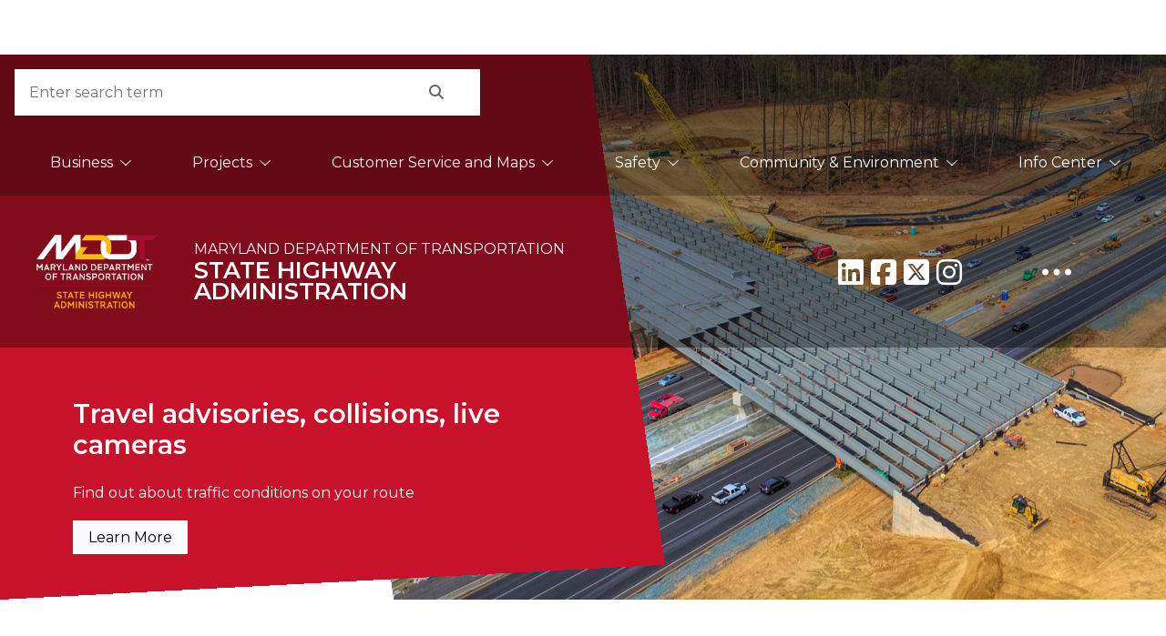

--- FILE ---
content_type: text/html; charset=utf-8
request_url: https://roads.maryland.gov/pages/home.aspx
body_size: 21465
content:

<!DOCTYPE html >
<html class="no-js" dir="ltr" lang="en">
    
    <head><meta http-equiv="X-UA-Compatible" content="IE=edge" />
        <!-- Custom Entries Starts Here -->
        <!-- to prevent caching -->
        <meta http-equiv="Cache-Control" content="no-cache, no-store, must-revalidate" /><meta http-equiv="Pragma" content="no-cache" /><meta http-equiv="Expires" content="0" />
        <!-- Document metadata -->
        <meta http-equiv="Content-Type" content="text/html; charset=utf-8" /><meta name="viewport" content="width=device-width, initial-scale=1, shrink-to-fit=no" />
        <!-- 
    		SEO: Unique description for this page. 
    		DO NOT use the same 'canned' description on more than one page. It may hurt SE rankings.
			-->
        <meta name="description" content="An official website of the State of Maryland." />
        <!-- 
    		SEO: Tell crawler bots not to archive a cached version of this page. 
    		Remove if caching is desired. This is NOT the same as 'noindex' or 'nofollow'. 
			-->
        <meta name="robot" content="noarchive" /><meta property="og:url" content="URL_TO_THIS_PAGE" /><meta property="og:type" content="website" /><meta property="og:title" content="Home" /><meta property="og:description" content="An official website of the State of Maryland." /><meta property="og:image" content="../../SiteAssets/egov/dist/img/logo.png" /><meta property="og:image:alt" content="Agency Logo" /><meta property="og:site_name" content="Maryland.gov Enterprise Agency Template" />
        <!-- 
    	iOS SMART APP BANNER: For sites with a mobile app to promote.
    	APP_STORE_ID: Required. Replace with your app store app ID.
    	AFFILIATE_DATA: Optional. Replace with iTunes affiliate string. Remove otherwise.
    	APP_URL: Optional. Callback app-specific context URL. Used for opening screen in app from smart banner. Remove otherwise.
	-->
        <!--<meta name="apple-itunes-app" content="app-id=APP_STORE_ID" />-->
        <!--<meta name="apple-itunes-app" content="app-id=APP_STORE_ID, affiliate-data=AFFILIATE_DATA, app-argument=APP_URL" />-->
        <!-- ICONS -->
        <link rel="icon" href="/SiteAssets/egov/dist/img/favicon.ico?v=1" /><link rel="shortcut icon" href="/SiteAssets/egov/dist/img/favicon.ico?v=1" type="image/x-icon" /><link rel="icon" href="/SiteAssets/egov/dist/img/favicon.ico?v=1" type="image/x-icon" />
        <!-- Mobile Safari ICONS: Standard Maryland flag icons. You may want to reproduce this with your agency logo.See: -->
        <link rel="apple-touch-icon" href="/SiteAssets/egov/dist/img/apple-touch-icon-150x150.png" />
        <!-- Custom Entries End's Here -->
        
        
        
        
        <meta name="GENERATOR" content="Microsoft SharePoint" /><meta http-equiv="Content-Type" content="text/html; charset=utf-8" /><meta http-equiv="Expires" content="0" /><meta name="google-site-verification" content="79yeYrCkw17aRvGPfgQ7stgKDJ5hhuSCpedhpXC4Aws" /><title>
	
	Home

</title><link rel="stylesheet" type="text/css" href="/_layouts/15/1033/styles/Themable/corev15.css?rev=VY%2BwyEmZ4VeBNMq6%2BgwRaA%3D%3DTAG0"/>
<link rel="stylesheet" type="text/css" href="https://kit.fontawesome.com/8c41424f12.css"/>
<link rel="stylesheet" type="text/css" href="/SiteAssets/egov/dist/core/core.min.css"/>
<link rel="stylesheet" type="text/css" href="/SiteAssets/egov/dist/custom/site.css"/>
<link rel="stylesheet" type="text/css" href="/SiteAssets/egov/dist/custom/footer_2024.css"/>

        <!--
			    	Scripts that must be loaded immediately. The page relies on these to be 
			    	loaded ASAP in order to display/function properly. All others are at the bottom.
					-->
        <script src="/SiteAssets/egov/dist/lib/modernizr-3.6.0/modernizr-custom.js">//<![CDATA[
        
        //]]></script>
        <script src="/SiteAssets/egov/dist/lib/jquery-3.3.1/jquery-3.3.1.min.js">//<![CDATA[
        
        //]]></script>
        <script language="javascript" src="/SiteAssets/egov/dist/custom/MDSiteSearch.js" type="text/javascript">//<![CDATA[ 
          
        //]]></script>
        <!--
			    	mdgovConfig and mdgov_widgetOptions. These globals must be declared prior to loading template modules and EWF widgets.
					-->
        <script>//<![CDATA[
			    	/* Global template JS module configuration */
				    var mdgovConfig = {
			        	debug: false,
			        	imageGrid: {
			            autoPlay: true
			        }
			    	};
			    	
        
        //]]></script>
        <!--
			        Enterprise Widget Framework (EWF) main script. Load widgets by appending their name[-version] string
			        to the "api?load=" parameter.
			    	-->
        <script>//<![CDATA[
			            /*
			            * Global EWF configuration
			            * Documentation: https://egov.maryland.gov/doit/ewf/userdocs/
			            */
			            var mdgov_widgetOptions = {
			                /* https://egov.maryland.gov/doit/ewf/userdocs/widgets/analytics.aspx */
			                // REPLACE this with your own Google Analytics information or REMOVE object.
			                analytics: {
			                    // Google analytics property ID.
			                    gaPropertyId: "UA-124184430-1",
			                    // Used to uniquely identify site within GA
			                    analyticsIdentifier: "AgencyTemplate"
			                },
			                /* https://egov.maryland.gov/doit/ewf/userdocs/widgets/services.aspx */
			                services: {
			                    // filter object may contain ageny, category, keywords or all filters
			                    filter: {
			                        agency: 144  // MVA
			                    },
			                    // When filtering for services related to another, if all services have some common keywords, then all would be related.
			                    // Use relatedExcludeFilters to define a list of keywords that may be common across all services.
			                    relatedExcludeFilters: [
			                        'mva',
			                        'motor vehicle',
			                        'motor vehicle administration',
			                        'Maryland MVA',
			                        'maryland motor vehicle administration',
			                        'Online Service'
			                    ],
			                    // Debug set to true will output data to see what filters are doing.
			                    debug: false,
			                    // Show what data was used to match relationships between services when filtering by related
			                    showRelatedCompareData: true
			                },
			                /* https://egov.maryland.gov/doit/ewf/userdocs/widgets/nearyou.aspx */
			                nearyou: {
			                    // The DOM element the widget will be injected into.
			                    // Must already exist before the widget is loaded and injection is attempted.
			                    containerSelector: "#nearyou",
			                    // Map layers you want to load for your map. Use camelCase map layer IDs for the key
			                    // and the name can be anything you like.
			                    mapLayers: [
			                        { key: "stateAgencies", name: "State Agencies" },
			                        { key: "stateJobs", name: "State Jobs" },
			                        { key: "stateParks", name: "State Parks" }
			                        // Optionally pass a (icon: "//www.example.com/myIcon.png") property
			                        // to change the map layer's default icon
			                    ],
			                    mapLayersMenuStyle: 'legend',
			                    mapLayersMenuCaption: 'Legend',
			                    // Default datasets to fetch data for and plot on the map.
			                    defaultDataSets: [
			                        "stateAgencies",
			                        "stateParks",
			                        "stateJobs"
			                    ],
			                    // Toogle plotting defaultDataSets on page load
			                    plotDefaultData: true,
			                    // Show or hide the map disabled overlay
			                    showOverlay: false
			                }
			            };      
			            
			          
			        
        
        //]]></script>
        <script type="text/javascript">//<![CDATA[
					
					var theForm = document.forms['aspnetForm'];
					if (!theForm) {
					    theForm = document.aspnetForm;
					}
					function __doPostBack(eventTarget, eventArgument) {
					    if (!theForm.onsubmit || (theForm.onsubmit() != false)) {
					        theForm.__EVENTTARGET.value = eventTarget;
					        theForm.__EVENTARGUMENT.value = eventArgument;
					        theForm.submit();
					    }
					}
					
				
        
        //]]></script>
        
        		<!-- Google Tag Manager -->
<script type="text/javascript">//<![CDATA[
(function(w,d,s,l,i){w[l]=w[l]||[];w[l].push({'gtm.start':
new Date().getTime(),event:'gtm.js'});var f=d.getElementsByTagName(s)[0],
j=d.createElement(s),dl=l!='dataLayer'?'&l='+l:'';j.async=true;j.src=
'https://www.googletagmanager.com/gtm.js?id='+i+dl;f.parentNode.insertBefore(j,f);
})(window,document,'script','dataLayer','GTM-TVQCNDK');//]]></script>
<!-- End Google Tag Manager -->
        
         <!-- Global site tag (gtag.js) - Google Analytics -->        
        <script src="https://www.googletagmanager.com/gtag/js?id=UA-12609085-1">//<![CDATA[
		//]]></script>		
		<script>//<![CDATA[
  			window.dataLayer = window.dataLayer || [];
  			function gtag(){dataLayer.push(arguments);}
  				gtag('js', new Date());
  				gtag('config', 'UA-12609085-1');
		//]]></script>	
		


		<script type="text/javascript">//<![CDATA[	
	 function isValid(str) {
	   //alert(decodeURI(location.href));
	   // var iChars = "~`!#$%^&*+=-[]\\\';,{}|\":<>";
	    var iChars = "<>\\'\"";
	    for (var i = 0; i < str.length; i++) {
	    // alert(str.charAt(i));
	       if (iChars.indexOf(str.charAt(i)) != -1) {
	          // alert ("File name has special characters ~`!#$%^&*+=-[]\\\';,/{}|\":<>? \nThese are not allowed\n");
	           return false;
	       }
	    }
	    return true;
	}
	 var string1  = decodeURI(location.href);
	 if (!isValid(string1)) {	 
	 location.href = encodeURI(location.href);
	 location.href = "/ErrorPage.aspx";
	 }	   	
	//]]></script>		
	

       <!-- End's Here -->      

        
        <script src="https://egov.maryland.gov/doit/ewf/ewf.js" data-main="https://egov.maryland.gov/doit/ewf/api?load=slidenav,header-2,translate-2,nearyou-2,footer">//<![CDATA[
        
        
        //]]></script>
        
     

        
        
        <!-- Custom entries end's here -->
        <script type="text/javascript" src="/_layouts/15/1033/initstrings.js?rev=2WxjgxyM2qXGgY9r2nHW8A%3D%3DTAG0"></script>
<script type="text/javascript" src="/_layouts/15/init.js?rev=JGzy8x0iSWjyejonz1auNA%3D%3DTAG0"></script>
<script type="text/javascript" src="/ScriptResource.axd?d=GmrDO0FoCCpDVbAYKRumyb1Xoc0qloRH_Ing7YI7SPi4yvdph_SAF1DSzHP6wS_ccPvMfP5ayOuJrHN6pLhYlJnHJXvtQR1L1k3CrJ1udxe2dsVrOK31sloNoLZV57Bag1Pj0ELEnqGSNECwVQd6373AaFtsui7izV_7IP0K0vDgJra_uSuJ1jwFMgAt9E5k0&amp;t=32e5dfca"></script>
<script type="text/javascript" src="/_layouts/15/blank.js?rev=BmPleQ9aIFht%2FldYnb%2Fn%2Fw%3D%3DTAG0"></script>
<script type="text/javascript" src="/ScriptResource.axd?d=Fmzqk_7aIXzgGz6ETM8JF6QudAL-CwN5ijfiVJF3UuAUxepjeufe3rH-uFoykoNpkX_9f0RBZqX8mSRcK-y5XsDflqLxrfhhfn76jMCL6IuTAPG8z8BgV1JjgtNhnVe_hrp3G86KEYxhCgrg6M94sx_rLqmXLn5LawxyzE1fcPgWML-ecTOE-ezYter0NlyF0&amp;t=32e5dfca"></script>
<script type="text/javascript">RegisterSod("require.js", "\u002f_layouts\u002f15\u002frequire.js?rev=4UhLIF\u00252FezOvmGnh\u00252Fs0LLpA\u00253D\u00253DTAG0");</script>
<script type="text/javascript">RegisterSod("strings.js", "\u002f_layouts\u002f15\u002f1033\u002fstrings.js?rev=k\u00252FSaOdWtcHDDvsb\u00252FUFykOA\u00253D\u00253DTAG0");</script>
<script type="text/javascript">RegisterSod("sp.res.resx", "\u002f_layouts\u002f15\u002f1033\u002fsp.res.js?rev=wAoMiKx7gNtLcYzRgm0ujg\u00253D\u00253DTAG0");</script>
<script type="text/javascript">RegisterSod("sp.runtime.js", "\u002f_layouts\u002f15\u002fsp.runtime.js?rev=61gJaKHOr3WHnrjb44VnMQ\u00253D\u00253DTAG0");RegisterSodDep("sp.runtime.js", "sp.res.resx");</script>
<script type="text/javascript">RegisterSod("sp.js", "\u002f_layouts\u002f15\u002fsp.js?rev=sZhrNUYFQs1elWVxon2BMA\u00253D\u00253DTAG0");RegisterSodDep("sp.js", "sp.runtime.js");RegisterSodDep("sp.js", "sp.ui.dialog.js");RegisterSodDep("sp.js", "sp.res.resx");</script>
<script type="text/javascript">RegisterSod("sp.init.js", "\u002f_layouts\u002f15\u002fsp.init.js?rev=WjSWY1xEhzU4apDJ9zGBMw\u00253D\u00253DTAG0");</script>
<script type="text/javascript">RegisterSod("sp.ui.dialog.js", "\u002f_layouts\u002f15\u002fsp.ui.dialog.js?rev=9qHAB2xQRwWxEtxSLx3blA\u00253D\u00253DTAG0");RegisterSodDep("sp.ui.dialog.js", "sp.init.js");RegisterSodDep("sp.ui.dialog.js", "sp.res.resx");</script>
<script type="text/javascript">RegisterSod("core.js", "\u002f_layouts\u002f15\u002fcore.js?rev=fnyd\u00252FdVeJxJpja9aDw7adQ\u00253D\u00253DTAG0");RegisterSodDep("core.js", "strings.js");</script>
<script type="text/javascript">RegisterSod("menu.js", "\u002f_layouts\u002f15\u002fmenu.js?rev=PmkPGEeQjrwHYX8\u00252Fl3xpLg\u00253D\u00253DTAG0");</script>
<script type="text/javascript">RegisterSod("mQuery.js", "\u002f_layouts\u002f15\u002fmquery.js?rev=CIjMP2tV6bRSz\u00252FelmIcTqg\u00253D\u00253DTAG0");</script>
<script type="text/javascript">RegisterSod("callout.js", "\u002f_layouts\u002f15\u002fcallout.js?rev=ROgFuf\u00252BTcuR1obl\u00252FaeniDw\u00253D\u00253DTAG0");RegisterSodDep("callout.js", "strings.js");RegisterSodDep("callout.js", "mQuery.js");RegisterSodDep("callout.js", "core.js");</script>
<script type="text/javascript">RegisterSod("sp.core.js", "\u002f_layouts\u002f15\u002fsp.core.js?rev=Uw4KVddDZ\u00252Bp75l\u00252FPwhmKrg\u00253D\u00253DTAG0");RegisterSodDep("sp.core.js", "strings.js");RegisterSodDep("sp.core.js", "sp.init.js");RegisterSodDep("sp.core.js", "core.js");</script>
<script type="text/javascript">RegisterSod("clienttemplates.js", "\u002f_layouts\u002f15\u002fclienttemplates.js?rev=Mo2lPeufnwguHlo2ewhs\u00252FQ\u00253D\u00253DTAG0");</script>
<script type="text/javascript">RegisterSod("sharing.js", "\u002f_layouts\u002f15\u002fsharing.js?rev=J9BozAeUcr2M7mjOrB0BPQ\u00253D\u00253DTAG0");RegisterSodDep("sharing.js", "strings.js");RegisterSodDep("sharing.js", "mQuery.js");RegisterSodDep("sharing.js", "clienttemplates.js");RegisterSodDep("sharing.js", "core.js");</script>
<script type="text/javascript">RegisterSod("suitelinks.js", "\u002f_layouts\u002f15\u002fsuitelinks.js?rev=RpEHd\u00252By3\u00252F1h9m6WtTpTW0g\u00253D\u00253DTAG0");RegisterSodDep("suitelinks.js", "strings.js");RegisterSodDep("suitelinks.js", "core.js");</script>
<script type="text/javascript">RegisterSod("userprofile", "\u002f_layouts\u002f15\u002fsp.userprofiles.js?rev=cx6U8sP\u00252ByP0OFLjk6ekyIg\u00253D\u00253DTAG0");RegisterSodDep("userprofile", "sp.runtime.js");</script>
<script type="text/javascript">RegisterSod("followingcommon.js", "\u002f_layouts\u002f15\u002ffollowingcommon.js?rev=7Tfdw9X799rXKpcT7a2\u00252BlQ\u00253D\u00253DTAG0");RegisterSodDep("followingcommon.js", "strings.js");RegisterSodDep("followingcommon.js", "sp.js");RegisterSodDep("followingcommon.js", "userprofile");RegisterSodDep("followingcommon.js", "core.js");RegisterSodDep("followingcommon.js", "mQuery.js");</script>
<script type="text/javascript">RegisterSod("profilebrowserscriptres.resx", "\u002f_layouts\u002f15\u002f1033\u002fprofilebrowserscriptres.js?rev=qwf69WaVc1mYlJLXqmZmVA\u00253D\u00253DTAG0");</script>
<script type="text/javascript">RegisterSod("sp.ui.mysitecommon.js", "\u002f_layouts\u002f15\u002fsp.ui.mysitecommon.js?rev=ZB5HE\u00252FbEBJo0I7WRx5VYLw\u00253D\u00253DTAG0");RegisterSodDep("sp.ui.mysitecommon.js", "sp.init.js");RegisterSodDep("sp.ui.mysitecommon.js", "sp.runtime.js");RegisterSodDep("sp.ui.mysitecommon.js", "userprofile");RegisterSodDep("sp.ui.mysitecommon.js", "profilebrowserscriptres.resx");</script>
<script type="text/javascript">RegisterSod("browserScript", "\u002f_layouts\u002f15\u002fie55up.js?rev=sbXaD0kR\u00252BAbup8ucpq\u00252BdeQ\u00253D\u00253DTAG0");RegisterSodDep("browserScript", "strings.js");</script>
<script type="text/javascript">RegisterSod("inplview", "\u002f_layouts\u002f15\u002finplview.js?rev=1\u00252FXD21JOx2Sjnq0mIMWyTw\u00253D\u00253DTAG0");RegisterSodDep("inplview", "strings.js");RegisterSodDep("inplview", "core.js");RegisterSodDep("inplview", "clienttemplates.js");RegisterSodDep("inplview", "sp.js");</script>
<link type="text/xml" rel="alternate" href="/_vti_bin/spsdisco.aspx" />
            
	
		

            <link rel="canonical" href="https://roads.maryland.gov:443/pages/home.aspx" />
            
            
        <span id="DeltaSPWebPartManager">
        
        </span><script data-cfasync="false" nonce="a50442fe-5688-464c-9594-6e570be9821d">try{(function(w,d){!function(j,k,l,m){if(j.zaraz)console.error("zaraz is loaded twice");else{j[l]=j[l]||{};j[l].executed=[];j.zaraz={deferred:[],listeners:[]};j.zaraz._v="5874";j.zaraz._n="a50442fe-5688-464c-9594-6e570be9821d";j.zaraz.q=[];j.zaraz._f=function(n){return async function(){var o=Array.prototype.slice.call(arguments);j.zaraz.q.push({m:n,a:o})}};for(const p of["track","set","debug"])j.zaraz[p]=j.zaraz._f(p);j.zaraz.init=()=>{var q=k.getElementsByTagName(m)[0],r=k.createElement(m),s=k.getElementsByTagName("title")[0];s&&(j[l].t=k.getElementsByTagName("title")[0].text);j[l].x=Math.random();j[l].w=j.screen.width;j[l].h=j.screen.height;j[l].j=j.innerHeight;j[l].e=j.innerWidth;j[l].l=j.location.href;j[l].r=k.referrer;j[l].k=j.screen.colorDepth;j[l].n=k.characterSet;j[l].o=(new Date).getTimezoneOffset();if(j.dataLayer)for(const t of Object.entries(Object.entries(dataLayer).reduce((u,v)=>({...u[1],...v[1]}),{})))zaraz.set(t[0],t[1],{scope:"page"});j[l].q=[];for(;j.zaraz.q.length;){const w=j.zaraz.q.shift();j[l].q.push(w)}r.defer=!0;for(const x of[localStorage,sessionStorage])Object.keys(x||{}).filter(z=>z.startsWith("_zaraz_")).forEach(y=>{try{j[l]["z_"+y.slice(7)]=JSON.parse(x.getItem(y))}catch{j[l]["z_"+y.slice(7)]=x.getItem(y)}});r.referrerPolicy="origin";r.src="/cdn-cgi/zaraz/s.js?z="+btoa(encodeURIComponent(JSON.stringify(j[l])));q.parentNode.insertBefore(r,q)};["complete","interactive"].includes(k.readyState)?zaraz.init():j.addEventListener("DOMContentLoaded",zaraz.init)}}(w,d,"zarazData","script");window.zaraz._p=async d$=>new Promise(ea=>{if(d$){d$.e&&d$.e.forEach(eb=>{try{const ec=d.querySelector("script[nonce]"),ed=ec?.nonce||ec?.getAttribute("nonce"),ee=d.createElement("script");ed&&(ee.nonce=ed);ee.innerHTML=eb;ee.onload=()=>{d.head.removeChild(ee)};d.head.appendChild(ee)}catch(ef){console.error(`Error executing script: ${eb}\n`,ef)}});Promise.allSettled((d$.f||[]).map(eg=>fetch(eg[0],eg[1])))}ea()});zaraz._p({"e":["(function(w,d){})(window,document)"]});})(window,document)}catch(e){throw fetch("/cdn-cgi/zaraz/t"),e;};</script></head>
    <body id="mdgovBodyTop" onload="if (typeof(_spBodyOnLoadWrapper) != 'undefined') _spBodyOnLoadWrapper();" onhashchange="if (typeof(_spBodyOnHashChange) != 'undefined') _spBodyOnHashChange();"><form method="post" action="./home.aspx" onsubmit="javascript:return WebForm_OnSubmit();" id="aspnetForm">
<div class="aspNetHidden">
<input type="hidden" name="_wpcmWpid" id="_wpcmWpid" value="" />
<input type="hidden" name="wpcmVal" id="wpcmVal" value="" />
<input type="hidden" name="MSOWebPartPage_PostbackSource" id="MSOWebPartPage_PostbackSource" value="" />
<input type="hidden" name="MSOTlPn_SelectedWpId" id="MSOTlPn_SelectedWpId" value="" />
<input type="hidden" name="MSOTlPn_View" id="MSOTlPn_View" value="0" />
<input type="hidden" name="MSOTlPn_ShowSettings" id="MSOTlPn_ShowSettings" value="False" />
<input type="hidden" name="MSOGallery_SelectedLibrary" id="MSOGallery_SelectedLibrary" value="" />
<input type="hidden" name="MSOGallery_FilterString" id="MSOGallery_FilterString" value="" />
<input type="hidden" name="MSOTlPn_Button" id="MSOTlPn_Button" value="none" />
<input type="hidden" name="__EVENTTARGET" id="__EVENTTARGET" value="" />
<input type="hidden" name="__EVENTARGUMENT" id="__EVENTARGUMENT" value="" />
<input type="hidden" name="__REQUESTDIGEST" id="__REQUESTDIGEST" value="noDigest" />
<input type="hidden" name="MSOSPWebPartManager_DisplayModeName" id="MSOSPWebPartManager_DisplayModeName" value="Browse" />
<input type="hidden" name="MSOSPWebPartManager_ExitingDesignMode" id="MSOSPWebPartManager_ExitingDesignMode" value="false" />
<input type="hidden" name="MSOWebPartPage_Shared" id="MSOWebPartPage_Shared" value="" />
<input type="hidden" name="MSOLayout_LayoutChanges" id="MSOLayout_LayoutChanges" value="" />
<input type="hidden" name="MSOLayout_InDesignMode" id="MSOLayout_InDesignMode" value="" />
<input type="hidden" name="_wpSelected" id="_wpSelected" value="" />
<input type="hidden" name="_wzSelected" id="_wzSelected" value="" />
<input type="hidden" name="MSOSPWebPartManager_OldDisplayModeName" id="MSOSPWebPartManager_OldDisplayModeName" value="Browse" />
<input type="hidden" name="MSOSPWebPartManager_StartWebPartEditingName" id="MSOSPWebPartManager_StartWebPartEditingName" value="false" />
<input type="hidden" name="MSOSPWebPartManager_EndWebPartEditing" id="MSOSPWebPartManager_EndWebPartEditing" value="false" />
<input type="hidden" name="__VIEWSTATE" id="__VIEWSTATE" value="/[base64]" />
</div>

<script type="text/javascript">
//<![CDATA[
var theForm = document.forms['aspnetForm'];
if (!theForm) {
    theForm = document.aspnetForm;
}
function __doPostBack(eventTarget, eventArgument) {
    if (!theForm.onsubmit || (theForm.onsubmit() != false)) {
        theForm.__EVENTTARGET.value = eventTarget;
        theForm.__EVENTARGUMENT.value = eventArgument;
        theForm.submit();
    }
}
//]]>
</script>


<script src="/WebResource.axd?d=mkNWfbbd9jbkXEU3WPPh_ay6KnA-s7e4L-0bdOkhDXV0nk8STyyHIavzvxo7nC3LVBBRmU4MpONtI2QTiEQU5w67waAORoqs-4nzenZj_8A1&amp;t=638942066805310136" type="text/javascript"></script>


<script type="text/javascript">
//<![CDATA[
var MSOWebPartPageFormName = 'aspnetForm';
var g_presenceEnabled = true;
var g_wsaEnabled = false;

var g_correlationId = '3132eea1-69a3-00d2-bc71-c2d847889192';
var g_wsaQoSEnabled = false;
var g_wsaQoSDataPoints = [];
var g_wsaRUMEnabled = false;
var g_wsaLCID = 1033;
var g_wsaListTemplateId = 850;
var g_wsaSiteTemplateId = 'STS#0';
var _fV4UI=true;var _spPageContextInfo = {webServerRelativeUrl: "\u002f", webAbsoluteUrl: "https:\u002f\u002froads.maryland.gov", siteAbsoluteUrl: "https:\u002f\u002froads.maryland.gov", serverRequestPath: "\u002fpages\u002fhome.aspx", layoutsUrl: "_layouts\u002f15", webTitle: "SHA Internet Staging", webTemplate: "1", tenantAppVersion: "0", isAppWeb: false, Has2019Era: true, webLogoUrl: "_layouts\u002f15\u002fimages\u002fsiteicon.png", webLanguage: 1033, currentLanguage: 1033, currentUICultureName: "en-US", currentCultureName: "en-US", clientServerTimeDelta: new Date("2026-01-18T11:55:58.4369113Z") - new Date(), updateFormDigestPageLoaded: new Date("2026-01-18T11:55:58.4369113Z"), siteClientTag: "1432$$16.0.5517.1000", crossDomainPhotosEnabled:false, webUIVersion:15, webPermMasks:{High:16,Low:196673},pageListId:"{aafefa9d-b48b-4720-ad0a-941d701bc659}",pageItemId:4, pagePersonalizationScope:1, alertsEnabled:false, customMarkupInCalculatedFieldDisabled: true, siteServerRelativeUrl: "\u002f", allowSilverlightPrompt:'True', isSiteAdmin: false};var L_Menu_BaseUrl="";
var L_Menu_LCID="1033";
var L_Menu_SiteTheme="null";
document.onreadystatechange=fnRemoveAllStatus; function fnRemoveAllStatus(){removeAllStatus(true)};Flighting.ExpFeatures = [480215056,1880287568,1561350208,302071836,3212816,69472768,4194310,-2113396707,268502022,-872284160,1049232,-2147421952,65536,65536,2097472,917504,-2147474174,1372324107,67108882,0,0,-2147483648,2097152,0,0,32768,0,0,0,0,0,0,0,0,0,0,0,0,0,0,0,0,0,0,0,0,0,0,0,0,0,0,0,0,0,0,0,0,0,0,0,0,0,0,0,0,0,0,0,0,0,0,0,0,0,0,0,0,0,0,0,0,0,0,32768]; (function()
{
    if(typeof(window.SP) == "undefined") window.SP = {};
    if(typeof(window.SP.YammerSwitch) == "undefined") window.SP.YammerSwitch = {};

    var ysObj = window.SP.YammerSwitch;
    ysObj.IsEnabled = false;
    ysObj.TargetYammerHostName = "www.yammer.com";
} )(); var _spWebPartComponents = new Object();//]]>
</script>

<script src="/_layouts/15/blank.js?rev=BmPleQ9aIFht%2FldYnb%2Fn%2Fw%3D%3DTAG0" type="text/javascript"></script>
<script type="text/javascript">
//<![CDATA[
(function(){

        if (typeof(_spBodyOnLoadFunctions) === 'undefined' || _spBodyOnLoadFunctions === null) {
            return;
        }
        _spBodyOnLoadFunctions.push(function() {
            SP.SOD.executeFunc('core.js', 'FollowingDocument', function() { FollowingDocument(); });
        });
    })();(function(){

        if (typeof(_spBodyOnLoadFunctions) === 'undefined' || _spBodyOnLoadFunctions === null) {
            return;
        }
        _spBodyOnLoadFunctions.push(function() {
            SP.SOD.executeFunc('core.js', 'FollowingCallout', function() { FollowingCallout(); });
        });
    })();if (typeof(DeferWebFormInitCallback) == 'function') DeferWebFormInitCallback();function WebForm_OnSubmit() {
UpdateFormDigest('\u002f', 1440000);if (typeof(_spFormOnSubmitWrapper) != 'undefined') {return _spFormOnSubmitWrapper();} else {return true;};
return true;
}
//]]>
</script>

<div class="aspNetHidden">

	<input type="hidden" name="__VIEWSTATEGENERATOR" id="__VIEWSTATEGENERATOR" value="BAB98CB3" />
</div><script type="text/javascript">
//<![CDATA[
Sys.WebForms.PageRequestManager._initialize('ctl00$ScriptManager', 'aspnetForm', [], [], [], 90, 'ctl00');
//]]>
</script>

        <form name="aspnetForm" method="post" action="/Pages/Home.aspx" onsubmit="javascript:return WebForm_OnSubmit();" id="aspnetForm">
            <div id="ms-designer-ribbon">  
            <!--<div id="IdHeight" style="height:35px"></div><p></p>-->
            
                
                <div id="TurnOnAccessibility" style="display:none" class="s4-notdlg noindex">
                    <a id="linkTurnOnAcc" href="#" class="ms-accessible ms-acc-button" onclick="SetIsAccessibilityFeatureEnabled(true);UpdateAccessibilityUI();document.getElementById('linkTurnOffAcc').focus();return false;">
                        Turn on more accessible mode
                    </a>
                </div>
                <div id="TurnOffAccessibility" style="display:none" class="s4-notdlg noindex">
                    <a id="linkTurnOffAcc" href="#" class="ms-accessible ms-acc-button" onclick="SetIsAccessibilityFeatureEnabled(false);UpdateAccessibilityUI();document.getElementById('linkTurnOnAcc').focus();return false;">
                        Turn off more accessible mode
                    </a>
                </div>
                <div>
	
	<div id="s4-ribbonrow" style="visibility:hidden;display:none"></div>

</div>


                
            </div>
            
            <div id="s4-workspace">
                <div id="s4-bodyContainer">
                    <!-- Custom Entries Starts From Here -->
                    <!-- BEGIN mdgovOuterWrap -->
                   			
                   	<div id="mdgovOuterWrap" class="mdgov-outerWrap">
                    <!--
                        Notifications Container. May pre-populate with notifications for server-side generation.
                        ACCESSIBILITY: Notifications should be read before anything else by assistive technologies.
                        Should be placed FIRST in the DOM so as to be read and tabbed first. NOTE: focus is placed on client notificaitons,
                        therefore if client notifications display on page load, they will receive focus - bypassing server-generated notifications.
                    -->
                    <div class="mdgov-notifications m-0">
                        <!-- Global <noscript> warning notification -->
                        <noscript>
                            <div role="alert" class="alert alert-warning">
                                <div class="alert-icon"><i class="fas fa-exclamation-triangle" aria-hidden="true"></i></div>
                                <div class="alert-text">
                                    <strong class="h4 alert-heading">JavaScript Required</strong>
                                    <p>JavaScript is required to use content on this page. Please enable JavaScript in your browser.</p>
                                </div>
                            </div>
                        </noscript>                        
                        
                    	
                        
                        
                        
                        
                        
                        <div id="ctl00_g_713e35d0_a719_4702_976e_ce5226b49d78" __MarkupType="vsattributemarkup" __WebPartId="{713e35d0-a719-4702-976e-ce5226b49d78}" WebPart="true" IsClosed="false">
	<span></span>
</div>
                        
         				
                        </div>
                        
                        <!-- ACCESSIBILITY: accessMenu must be the first tabbable item in the page. -->              
	                    <div id="mdgov-accessMenu">
	                        <a href="#mdgovMain" class="sr-only sr-only-focusable show-on-focus">Skip to Content</a>
	                        <a href="http://www.maryland.gov/pages/accessibility.aspx" class="sr-only sr-only-focusable show-on-focus" target="_blank">Accessibility Information</a>
	                    </div>                        
                        
                        
                        <!-- Enterprise Header -->
                        <div id="header_container">
                        </div>
                        <div id="mdgovInnerWrap" class="mdgov-innerWrap mdgov-fluid">
                            <!-- Start Masthead -->
                            <header class="mdgov-masthead mdgov-masthead--angled bg-white">
                                <div class="mdgov-navBar">
                                    <!-- Start Search -->
                                    <div class="mdgov-navBar__search">
                                        <input name="site" type="hidden" value="9dwdthanlsk" />
                                        <input name="name" type="hidden" value="State Highway Administration" />
                                        <div class="mdgov-search">
                                            <label class="sr-only" for="mdgov-search__input">Search
                                            
                                            </label>
                                            <!-- Parameter "name" value must be "q" -->
                                            <input name="q" class="mdgov-search__input" id="mdgov-search__input" type="text" placeholder="Enter search term" value="" autocomplete="off" onkeypress="return onEnter(event)" />
                                            <button type="button" class="mdgov-search__button btn" id="mdgov-search__button" onclick="GoogleSearch()">
                                                <i class="fas fa-search" aria-hidden="true">
                                                </i>
                                                <span class="sr-only">Search
                                                
                                                </span>
                                            </button>
                                        </div>
                                    </div>                                
                                    <!-- Searh End's Here -->
                                    
                                    
                                    
                                    
                                    
                                    
                                    <div id="ctl00_g_48817885_3925_4417_88ba_37aa66a4a1aa" __MarkupType="vsattributemarkup" __WebPartId="{48817885-3925-4417-88ba-37aa66a4a1aa}" WebPart="true" IsClosed="false">
	<span><nav id = 'mdgovLeftNav' Class='mdgov-navBar__nav' aria-labelledby='mdgovMainNavHeading'><h2 Class='sr-only' id='mdgovMainNavHeading'>Main Navigation</h2><ul><li class='mdgov-dropDown mdgov-dropDown--mega' data-hover='true' data-click-parent='true'><a class='mdgov-dropDown__trigger' href='#' target='' title ='' aria-haspopup='true'>Business</a><div Class='mdgov-dropDown__panel mt-lg-3' aria-hidden='true'><div Class='row no-gutters'><div Class='flex-fill order-1'><div Class='row no-gutters'><div class='flex-fill p-1'><h3><a href='https://www.roads.maryland.gov/mdotsha/pages/Index.aspx?PageId=689' target='' title =''>Business Standards and Specifications</a></h3><ul Class='nav flex-column'><li Class='nav-item'><a Class='nav-link' href='https://www.roads.maryland.gov/mdotsha/pages/Index.aspx?PageId=34' target='' title =''>Price Index</a></li></ul><ul Class='nav flex-column'><li Class='nav-item'><a Class='nav-link' href='https://www.roads.maryland.gov/mdotsha/pages/Index.aspx?PageId=65' target='' title =''>Manuals, Standards and Publications</a></li></ul><ul Class='nav flex-column'><li Class='nav-item'><a Class='nav-link' href='https://www.roads.maryland.gov/mdotsha/pages/Index.aspx?PageId=122' target='' title =''>Standards and Specifications</a></li></ul><ul Class='nav flex-column'><li Class='nav-item'><a Class='nav-link' href='https://www.roads.maryland.gov/mdotsha/pages/Index.aspx?PageId=121' target='' title =''>Collaboration Technologies</a></li></ul><ul Class='nav flex-column'><li Class='nav-item'><a Class='nav-link' href='https://www.roads.maryland.gov/mdotsha/pages/Index.aspx?PageId=123' target='' title =''>Outdoor Ads</a></li></ul><ul Class='nav flex-column'><li Class='nav-item'><a Class='nav-link' href='https://www.roads.maryland.gov/mdotsha/pages/Index.aspx?PageId=129' target='' title =''>Certification Programs</a></li></ul><ul Class='nav flex-column'><li Class='nav-item'><a Class='nav-link' href='https://apps.roads.maryland.gov/BusinessWithSHA/bizStdsSpecs/desManualStdPub/publicationsonline/ohd/bookstd/index.asp' target='' title ='Book of Standards'>Table of Approved Substitutes</a></li></ul><ul Class='nav flex-column'><li Class='nav-item'><a Class='nav-link' href='https://www.roads.maryland.gov/mdotsha/pages/Index.aspx?PageId=783' target='' title =''>Construction and As-Built  Plans</a></li></ul><ul Class='nav flex-column'><li Class='nav-item'><a Class='nav-link' href='https://www.roads.maryland.gov/mdotsha/pages/Index.aspx?PageId=324' target='' title =''>Stormwater and Erosion Control</a></li></ul></div><div class='flex-fill p-1'><h3><a href='https://www.roads.maryland.gov/mdotsha/pages/cvo.aspx?did=ahps&PageId=23' target='' title ='Commercial Vehicle Operations'>Commercial Vehicle Operations</a></h3><ul Class='nav flex-column'><li Class='nav-item'><a Class='nav-link' href='https://www.roads.maryland.gov/mdotsha/pages/hp.aspx?did=hp&pageid=58' target='' title ='Hauling Permits'>Hauling Permits</a></li></ul><ul Class='nav flex-column'><li Class='nav-item'><a Class='nav-link' href='https://www.roads.maryland.gov/mdotsha/pages/Index.aspx?PageId=543' target='' title =''>Truck & Bus Safety - MCSAP</a></li></ul><ul Class='nav flex-column'><li Class='nav-item'><a Class='nav-link' href='https://www.roads.maryland.gov/mdotsha/pages/Index.aspx?PageId=544' target='' title =''>Maryland DOT Numbers</a></li></ul><ul Class='nav flex-column'><li Class='nav-item'><a Class='nav-link' href='https://www.roads.maryland.gov/mdotsha/pages/Index.aspx?PageId=545' target='' title =''>Regulations</a></li></ul><ul Class='nav flex-column'><li Class='nav-item'><a Class='nav-link' href='https://www.roads.maryland.gov/mdotsha/pages/Index.aspx?PageId=546' target='' title =''>Truck Weigh & Inspection Stations</a></li></ul><ul Class='nav flex-column'><li Class='nav-item'><a Class='nav-link' href='https://www.roads.maryland.gov/mdotsha/pages/Index.aspx?PageId=548' target='' title =''>Innovative Technology Deployment ITD</a></li></ul><ul Class='nav flex-column'><li Class='nav-item'><a Class='nav-link' href='https://www.roads.maryland.gov/oppen/trucker_front.pdf' target='' title ='https://www.roads.maryland.gov/oppen/trucker_front.pdf'>Maryland Truck Route Map</a></li></ul></div><div class='flex-fill p-1'><h3><a href='https://www.roads.maryland.gov/mdotsha/pages/Index.aspx?PageId=17' target='' title =''>Contracts, Bids & Proposals </a></h3><ul Class='nav flex-column'><li Class='nav-item'><a Class='nav-link' href='https://www.roads.maryland.gov/mdotsha/pages/cic.aspx?PageId=857' target='' title ='Contractors Information Center'>Contractors Information Center</a></li></ul><ul Class='nav flex-column'><li Class='nav-item'><a Class='nav-link' href='https://www.roads.maryland.gov/mdotsha/pages/ContractAdSchedule.aspx?pageid=24' target='' title ='Contractors Ad Schedule'>Contractors Ad Schedule</a></li></ul><ul Class='nav flex-column'><li Class='nav-item'><a Class='nav-link' href='https://www.roads.maryland.gov/mdotsha/pages/Index.aspx?PageId=124' target='' title =''>Contractor Resources and Documents</a></li></ul><ul Class='nav flex-column'><li Class='nav-item'><a Class='nav-link' href='https://www.roads.maryland.gov/mdotsha/pages/Index.aspx?PageId=130' target='' title =''>Bids</a></li></ul><ul Class='nav flex-column'><li Class='nav-item'><a Class='nav-link' href='https://www.roads.maryland.gov/mdotsha/pages/Index.aspx?PageId=131' target='' title =''>Alternative Project Delivery</a></li></ul><ul Class='nav flex-column'><li Class='nav-item'><a Class='nav-link' href='https://www.roads.maryland.gov/mdotsha/pages/Index.aspx?PageId=767' target='' title =''>Architectural / Engineering Contracts </a></li></ul><ul Class='nav flex-column'><li Class='nav-item'><a Class='nav-link' href='https://www.roads.maryland.gov/mdotsha/pages/Index.aspx?PageId=687' target='' title =''>Cost Estimates & Budgets</a></li></ul></div><div class='flex-fill p-1'><h3><a href='https://www.roads.maryland.gov/mdotsha/pages/Index.aspx?PageId=690' target='' title =''>Permits & Utilities</a></h3><ul Class='nav flex-column'><li Class='nav-item'><a Class='nav-link' href='https://www.roads.maryland.gov/mdotsha/pages/Index.aspx?PageId=919' target='' title =''>Maryland Transparent Government Act</a></li></ul><ul Class='nav flex-column'><li Class='nav-item'><a Class='nav-link' href='https://www.roads.maryland.gov/mdotsha/pages/Index.aspx?PageId=59' target='' title =''>Special Events Permits</a></li></ul><ul Class='nav flex-column'><li Class='nav-item'><a Class='nav-link' href='https://www.roads.maryland.gov/mdotsha/pages/Index.aspx?PageId=869' target='' title =''>Utility Center </a></li></ul><ul Class='nav flex-column'><li Class='nav-item'><a Class='nav-link' href='https://www.roads.maryland.gov/mdotsha/pages/Index.aspx?PageId=57' target='' title =''>Access Management/Permits</a></li></ul><ul Class='nav flex-column'><li Class='nav-item'><a Class='nav-link' href='https://marylandone.gotpermits.com/marylandone#!' target='_blank' title ='Maryland One'>Maryland One hauling permits</a></li></ul><ul Class='nav flex-column'><li Class='nav-item'><a Class='nav-link' href='https://onestop.md.gov/' target='_blank' title ='https://onestop.md.gov/'>Maryland OneStop permits & licenses</a></li></ul></div><div class='flex-fill p-1'><h3><a href='https://www.roads.maryland.gov/mdotsha/pages/Index.aspx?PageId=60' target='_blank' title =''>Surveyors Center</a></h3><ul Class='nav flex-column'><li Class='nav-item'><a Class='nav-link' href='https://www.roads.maryland.gov/mdotsha/pages/Index.aspx?PageId=61' target='' title =''>Geodetic Control Data </a></li></ul><ul Class='nav flex-column'><li Class='nav-item'><a Class='nav-link' href='https://www.roads.maryland.gov/mdotsha/pages/Index.aspx?PageId=62' target='' title =''>Organizations, Training, Links</a></li></ul><ul Class='nav flex-column'><li Class='nav-item'><a Class='nav-link' href='https://www.roads.maryland.gov/mdotsha/pages/Index.aspx?PageId=64' target='' title =''>Plats & Surveys</a></li></ul><ul Class='nav flex-column'><li Class='nav-item'><a Class='nav-link' href='https://www.roads.maryland.gov/mdotsha/pages/Index.aspx?PageId=106' target='' title =''>Preparing Donation Plats</a></li></ul></div></div</div></div></div></li><li class='mdgov-dropDown mdgov-dropDown--mega' data-hover='true' data-click-parent='true'><a class='mdgov-dropDown__trigger' href='#' target='' title ='' aria-haspopup='true'>Projects</a><div Class='mdgov-dropDown__panel mt-lg-3' aria-hidden='true'><div Class='row no-gutters'><div Class='flex-fill order-1'><div Class='row no-gutters'><div class='flex-fill p-1'><h3><a href='https://www.roads.maryland.gov/mdotsha/pages/Index.aspx?PageId=669' target='' title =''>Major Projects</a></h3><ul Class='nav flex-column'><li Class='nav-item'><a Class='nav-link' href='https://mdot-sha-project-portal-maryland.hub.arcgis.com/' target='' title ='https://mdot-sha-project-portal-maryland.hub.arcgis.com/'>Project Portal</a></li></ul><ul Class='nav flex-column'><li Class='nav-item'><a Class='nav-link' href='https://www.roads.maryland.gov/mdotsha/pages/Index.aspx?PageId=848' target='' title =''>Project Notifications</a></li></ul></div><div class='flex-fill p-1'><h3><a href='https://www.roads.maryland.gov/mdotsha/pages/Index.aspx?PageId=711' target='' title =''>Mobility and Reliability</a></h3><ul Class='nav flex-column'><li Class='nav-item'><a Class='nav-link' href='https://www.roads.maryland.gov/mdotsha/pages/Index.aspx?PageId=713' target='' title =''>Archived Mobility Reports</a></li></ul><ul Class='nav flex-column'><li Class='nav-item'><a Class='nav-link' href='https://www.roads.maryland.gov/mdotsha/pages/Index.aspx?PageId=360' target='' title =''>Maryland Congestion Maps</a></li></ul><ul Class='nav flex-column'><li Class='nav-item'><a Class='nav-link' href='https://www.roads.maryland.gov/mdotsha/pages/Index.aspx?PageId=583' target='' title =''>Data Services Division - Highway Use and Characteristics</a></li></ul></div><div class='flex-fill p-1'><h3><a href='https://www.roads.maryland.gov/mdotsha/pages/Index.aspx?PageId=147' target='' title =''>Major Programs</a></h3><ul Class='nav flex-column'><li Class='nav-item'><a Class='nav-link' href='https://www.roads.maryland.gov/mdotsha/Pages/Index.aspx?pageid=308' target='' title ='Asset Management'>Asset Management</a></li></ul><ul Class='nav flex-column'><li Class='nav-item'><a Class='nav-link' href='https://www.roads.maryland.gov/mdotsha/pages/OTMO.aspx?PageId=879' target='' title ='CHART '>CHART</a></li></ul><ul Class='nav flex-column'><li Class='nav-item'><a Class='nav-link' href='https://www.roads.maryland.gov/mdotsha/pages/otmo.aspx?pageid=884' target='' title ='TSMO'>TSMO</a></li></ul><ul Class='nav flex-column'><li Class='nav-item'><a Class='nav-link' href='https://www.roads.maryland.gov/mdotsha/pages/Index.aspx?PageId=254' target='' title =''>MD Transportation Model</a></li></ul><ul Class='nav flex-column'><li Class='nav-item'><a Class='nav-link' href='https://americanlegionbridge270.com/' target='_blank' title ='https://americanlegionbridge270.com/'>American Legion Bridge+I-270 Corridor Program</a></li></ul></div><div class='flex-fill p-1'><h3><a href='https://www.roads.maryland.gov/mdotsha/pages/Index.aspx?PageId=682' target='_blank' title =''>Traffic Studies and Statistics</a></h3><ul Class='nav flex-column'><li Class='nav-item'><a Class='nav-link' href='https://www.roads.maryland.gov/mdotsha/pages/Index.aspx?PageId=302' target='' title =''>Annual Highway Mileage Reports</a></li></ul><ul Class='nav flex-column'><li Class='nav-item'><a Class='nav-link' href='https://maps.roads.maryland.gov/TMS_Roads/' target='' title ='https://maps.roads.maryland.gov/TMS_Roads/'>Annual Mileage Reports by Surface Type</a></li></ul><ul Class='nav flex-column'><li Class='nav-item'><a Class='nav-link' href='https://www.roads.maryland.gov/mdotsha/pages/Index.aspx?PageId=588' target='' title =''>Highway Performance Monitoring System (HPMS)</a></li></ul><ul Class='nav flex-column'><li Class='nav-item'><a Class='nav-link' href='https://www.roads.maryland.gov/mdotsha/pages/Index.aspx?PageId=251' target='' title =''>Traffic Monitoring System</a></li></ul></div></div</div></div></div></li><li class='mdgov-dropDown mdgov-dropDown--mega' data-hover='true' data-click-parent='true'><a class='mdgov-dropDown__trigger' href='#' target='' title ='' aria-haspopup='true'>Customer Service and Maps</a><div Class='mdgov-dropDown__panel mt-lg-3' aria-hidden='true'><div Class='row no-gutters'><div Class='flex-fill order-1'><div Class='row no-gutters'><div class='flex-fill p-1'><h3><a href='https://www.roads.maryland.gov/mdotsha/pages/Index.aspx?PageId=519' target='' title =''>Customer Service</a></h3><ul Class='nav flex-column'><li Class='nav-item'><a Class='nav-link' href='https://www.safezones.maryland.gov/' target='_blank' title ='www.safezones.maryland.gov'>Pay a ticket</a></li></ul><ul Class='nav flex-column'><li Class='nav-item'><a Class='nav-link' href='https://www.roads.maryland.gov/mdotsha/pages/Index.aspx?PageId=800' target='' title =''>Frequently Asked Questions</a></li></ul><ul Class='nav flex-column'><li Class='nav-item'><a Class='nav-link' href='https://www.roads.maryland.gov/OC/Bill_of_Rights.pdf' target='_blank' title ='Customer Service Bill of Rights'>Customer Service Bill of Rights</a></li></ul></div><div class='flex-fill p-1'><h3><a href='https://www.roads.maryland.gov/mdotsha/pages/Index.aspx?PageId=677' target='_blank' title =''>Bicyclists and Hikers</a></h3><ul Class='nav flex-column'><li Class='nav-item'><a Class='nav-link' href='https://www.roads.maryland.gov/mdotsha/pages/Index.aspx?PageId=593' target='' title =''>Bicycle & Pedestrian Resources in Your Community</a></li></ul><ul Class='nav flex-column'><li Class='nav-item'><a Class='nav-link' href='https://www.roads.maryland.gov/mdotsha/pages/Index.aspx?PageId=693' target='' title =''>Bicycle & Pedestrian Priority Areas</a></li></ul><ul Class='nav flex-column'><li Class='nav-item'><a Class='nav-link' href='https://www.roads.maryland.gov/mdotsha/pages/Index.aspx?PageId=596' target='' title =''>Biking Laws</a></li></ul><ul Class='nav flex-column'><li Class='nav-item'><a Class='nav-link' href='https://geodata.md.gov/recreationatlas/' target='_blank' title ='Maryland Recreation Atlas for biking, hiking and fishing'>Places to Go Biking and Hiking</a></li></ul><ul Class='nav flex-column'><li Class='nav-item'><a Class='nav-link' href='https://www.roads.maryland.gov/mdotsha/pages/Index.aspx?PageId=98' target='' title =''>Recreational Trails Program</a></li></ul></div><div class='flex-fill p-1'><h3><a href='https://data-maryland.opendata.arcgis.com/pages/mdot' target='' title ='Maps and GIS'>Maps and GIS</a></h3><ul Class='nav flex-column'><li Class='nav-item'><a Class='nav-link' href='https://www.roads.maryland.gov/mdotsha/pages/Index.aspx?PageId=856' target='' title =''>Truck Parking Map</a></li></ul><ul Class='nav flex-column'><li Class='nav-item'><a Class='nav-link' href='https://data-maryland.opendata.arcgis.com/pages/mdot-printed-maps-docs' target='_blank' title ='Printed Maps & Docs'>Printed Maps & Docs</a></li></ul><ul Class='nav flex-column'><li Class='nav-item'><a Class='nav-link' href='https://data-maryland.opendata.arcgis.com/pages/mdot-interactive-maps' target='' title ='Interactive Mapping Apps'>Interactive Mapping Apps</a></li></ul><ul Class='nav flex-column'><li Class='nav-item'><a Class='nav-link' href='https://maryland.maps.arcgis.com/apps/webappviewer/index.html?id=063bc92489094dbc8d34c9c2001a38a4' target='' title ='STORM'>STORM</a></li></ul><ul Class='nav flex-column'><li Class='nav-item'><a Class='nav-link' href='https://data-maryland.opendata.arcgis.com/pages/mdot-dashboards-storymaps' target='' title ='Dashboards & Story Maps'>Dashboards & Story Maps</a></li></ul><ul Class='nav flex-column'><li Class='nav-item'><a Class='nav-link' href='https://data-maryland.opendata.arcgis.com/pages/mdot-data' target='' title ='Open Datasets'>Open Datasets</a></li></ul></div><div class='flex-fill p-1'><h3><a href='https://www.roads.maryland.gov/mdotsha/pages/Index.aspx?PageId=133' target='' title =''>Commuters and Travelers</a></h3><ul Class='nav flex-column'><li Class='nav-item'><a Class='nav-link' href='https://chart.maryland.gov/TrafficCameras/GetTrafficCameras' target='_blank' title ='Live Traffic Cameras'>Live Traffic Cameras</a></li></ul><ul Class='nav flex-column'><li Class='nav-item'><a Class='nav-link' href='https://chart.maryland.gov/Incidents/GetIncidents' target='' title ='Traffic Incidents and Events'>Traffic Incidents and Events</a></li></ul><ul Class='nav flex-column'><li Class='nav-item'><a Class='nav-link' href='https://www.roads.maryland.gov/mdotsha/pages/Index.aspx?PageId=249' target='' title =''>HOV Lanes </a></li></ul><ul Class='nav flex-column'><li Class='nav-item'><a Class='nav-link' href='https://maryland.maps.arcgis.com/apps/webappviewer/index.html?id=346cc9c1f3b949b5a5104e0303129a95' target='' title ='Park and Ride'>Park-and-Ride</a></li></ul><ul Class='nav flex-column'><li Class='nav-item'><a Class='nav-link' href='https://www.roads.maryland.gov/mdotsha/pages/Index.aspx?PageId=97' target='' title =''>Scenic Byways </a></li></ul><ul Class='nav flex-column'><li Class='nav-item'><a Class='nav-link' href='https://data-maryland.opendata.arcgis.com/datasets/maryland::state-welcome-visitor-center-facilities/about' target='_blank' title ='https://data-maryland.opendata.arcgis.com/datasets/maryland::state-welcome-visitor-center-facilities/about'>Welcome Centers and Rest Areas</a></li></ul></div></div</div></div></div></li><li class='mdgov-dropDown mdgov-dropDown--mega' data-hover='true' data-click-parent='true'><a class='mdgov-dropDown__trigger' href='#' target='' title ='' aria-haspopup='true'>Safety </a><div Class='mdgov-dropDown__panel mt-lg-3' aria-hidden='true'><div Class='row no-gutters'><div Class='flex-fill order-1'><div Class='row no-gutters'><div class='flex-fill p-1'><h3><a href='https://www.roads.maryland.gov/mdotsha/pages/Index.aspx?PageId=684' target='' title =''>Roadway Safety Information and Programs</a></h3><ul Class='nav flex-column'><li Class='nav-item'><a Class='nav-link' href='https://www.roads.maryland.gov/mdotsha/pages/Index.aspx?PageId=709' target='' title =''>Driver, Pedestrian and Bicycle Safety</a></li></ul><ul Class='nav flex-column'><li Class='nav-item'><a Class='nav-link' href='https://www.roads.maryland.gov/mdotsha/pages/Index.aspx?PageId=735' target='' title =''>Safe Routes to School</a></li></ul><ul Class='nav flex-column'><li Class='nav-item'><a Class='nav-link' href='https://zerodeathsmd.gov/' target='' title ='https://zerodeathsmd.gov/'>Zero Deaths</a></li></ul><ul Class='nav flex-column'><li Class='nav-item'><a Class='nav-link' href='https://www.roads.maryland.gov/mdotsha/pages/Index.aspx?PageId=127' target='' title =''>Snow and Ice Facts</a></li></ul><ul Class='nav flex-column'><li Class='nav-item'><a Class='nav-link' href='https://mdot-sha-field-guides-maryland.hub.arcgis.com/' target='_blank' title ='Traffic Barrier Resources for Field Workers'>​Traffi​c Barrier Resources for Field Workers​</a></li></ul></div><div class='flex-fill p-1'><h3><a href='https://www.roads.maryland.gov/mdotsha/pages/Index.aspx?PageId=840' target='_blank' title =''>Safety Engineering Resources</a></h3><ul Class='nav flex-column'><li Class='nav-item'><a Class='nav-link' href='https://www.roads.maryland.gov/mdotsha/pages/Index.aspx?PageId=135' target='' title =''>Bridge Safety</a></li></ul><ul Class='nav flex-column'><li Class='nav-item'><a Class='nav-link' href='https://www.roads.maryland.gov/mdotsha/pages/Index.aspx?PageId=295' target='' title =''>Speed Limits</a></li></ul><ul Class='nav flex-column'><li Class='nav-item'><a Class='nav-link' href='https://www.roads.maryland.gov/mdotsha/pages/Index.aspx?PageId=397' target='' title =''>Diverging Diamond Interchange</a></li></ul><ul Class='nav flex-column'><li Class='nav-item'><a Class='nav-link' href='https://www.roads.maryland.gov/mdotsha/pages/Index.aspx?PageId=282' target='' title =''>Traveling Maryland's Roundabouts</a></li></ul></div><div class='flex-fill p-1'><h3><a href='https://www.roads.maryland.gov/mdotsha/pages/Index.aspx?PageId=403' target='' title =''>Work Zone Safety and Mobility</a></h3><ul Class='nav flex-column'><li Class='nav-item'><a Class='nav-link' href='https://www.safezones.maryland.gov/' target='' title ='Maryland Safe Zones'>Maryland Safe Zones</a></li></ul><ul Class='nav flex-column'><li Class='nav-item'><a Class='nav-link' href='https://www.roads.maryland.gov/mdotsha/pages/Index.aspx?PageId=19' target='' title =''>Work Zone Safety Awareness</a></li></ul><ul Class='nav flex-column'><li Class='nav-item'><a Class='nav-link' href='https://www.roads.maryland.gov/mdotsha/pages/Index.aspx?PageId=406' target='' title =''>Work Zone Safety Compliance</a></li></ul><ul Class='nav flex-column'><li Class='nav-item'><a Class='nav-link' href='https://www.roads.maryland.gov/mdotsha/pages/Index.aspx?PageId=404' target='' title =''>Temporary Traffic Control Training Programs</a></li></ul><ul Class='nav flex-column'><li Class='nav-item'><a Class='nav-link' href='https://www.roads.maryland.gov/mdotsha/pages/Index.aspx?PageId=143' target='' title =''>Crash Responder Safety Week November 17-21, 2025</a></li></ul></div></div</div></div></div></li><li class='mdgov-dropDown mdgov-dropDown--mega' data-hover='true' data-click-parent='true'><a class='mdgov-dropDown__trigger' href='#' target='' title ='' aria-haspopup='true'>Community & Environment</a><div Class='mdgov-dropDown__panel mt-lg-3' aria-hidden='true'><div Class='row no-gutters'><div Class='flex-fill order-1'><div Class='row no-gutters'><div class='flex-fill p-1'><h3><a href='https://www.roads.maryland.gov/mdotsha/pages/Index.aspx?PageId=678' target='' title =''>Community Improvement</a></h3><ul Class='nav flex-column'><li Class='nav-item'><a Class='nav-link' href='https://mdot-sha-highway-programs-maryland.hub.arcgis.com/pages/adopt-a-highway' target='' title ='https://mdot-sha-highway-programs-maryland.hub.arcgis.com/pages/adopt-a-highway'>Adopt-A-Highway Program (AAH)</a></li></ul><ul Class='nav flex-column'><li Class='nav-item'><a Class='nav-link' href='https://www.roads.maryland.gov/mdotsha/pages/Index.aspx?PageId=134' target='' title =''>Community Programs</a></li></ul><ul Class='nav flex-column'><li Class='nav-item'><a Class='nav-link' href='https://www.roads.maryland.gov/mdotsha/pages/Index.aspx?PageId=322' target='' title =''>Sound Barriers and Noise Reduction</a></li></ul><ul Class='nav flex-column'><li Class='nav-item'><a Class='nav-link' href='https://www.roads.maryland.gov/mdotsha/pages/Index.aspx?PageId=144' target='' title =''>Transportation Alternative Program (TAP)</a></li></ul></div><div class='flex-fill p-1'><h3><a href='https://www.roads.maryland.gov/mdotsha/pages/Index.aspx?PageId=729' target='' title =''>Cultural Resources Protection</a></h3><ul Class='nav flex-column'><li Class='nav-item'><a Class='nav-link' href='https://www.roads.maryland.gov/mdotsha/pages/Index.aspx?PageId=196' target='' title =''>Historic Context Report</a></li></ul><ul Class='nav flex-column'><li Class='nav-item'><a Class='nav-link' href='https://www.roads.maryland.gov/mdotsha/pages/Index.aspx?PageId=235' target='' title =''>Historic Bridges of Maryland</a></li></ul><ul Class='nav flex-column'><li Class='nav-item'><a Class='nav-link' href='https://www.roads.maryland.gov/mdotsha/pages/Index.aspx?PageId=329' target='' title =''>Bridging Maryland Lesson Plans (Grades 4-8)</a></li></ul></div><div class='flex-fill p-1'><h3><a href='https://www.roads.maryland.gov/mdotsha/pages/Index.aspx?PageId=189' target='' title =''>Enhancing the Environment</a></h3><ul Class='nav flex-column'><li Class='nav-item'><a Class='nav-link' href='https://www.roads.maryland.gov/mdotsha/pages/Index.aspx?PageId=336' target='' title =''>MS4 Permit</a></li></ul><ul Class='nav flex-column'><li Class='nav-item'><a Class='nav-link' href='https://www.roads.maryland.gov/mdotsha/pages/Index.aspx?PageId=333' target='' title =''>Restoring the Chesapeake Bay and Local Waterways</a></li></ul><ul Class='nav flex-column'><li Class='nav-item'><a Class='nav-link' href='https://www.roads.maryland.gov/mdotsha/pages/Index.aspx?PageId=283' target='' title =''>Environmental Stewardship & Mitigation</a></li></ul><ul Class='nav flex-column'><li Class='nav-item'><a Class='nav-link' href='https://www.roads.maryland.gov/mdotsha/pages/Index.aspx?PageId=334' target='' title =''>Wildlife Program</a></li></ul><ul Class='nav flex-column'><li Class='nav-item'><a Class='nav-link' href='https://www.roads.maryland.gov/mdotsha/pages/Index.aspx?PageId=344' target='' title =''>Pollinator Habitat Plan</a></li></ul></div><div class='flex-fill p-1'><h3><a href='https://www.roads.maryland.gov/mdotsha/pages/Index.aspx?PageId=676' target='' title =''>Cleaner, Greener Practices & Initiatives</a></h3><ul Class='nav flex-column'><li Class='nav-item'><a Class='nav-link' href='https://www.roads.maryland.gov/mdotsha/pages/Index.aspx?PageId=358' target='' title =''>Litter Removal </a></li></ul><ul Class='nav flex-column'><li Class='nav-item'><a Class='nav-link' href='https://www.roads.maryland.gov/mdotsha/pages/Index.aspx?PageId=300' target='' title =''>GIS & Environmental Inventory Tool</a></li></ul><ul Class='nav flex-column'><li Class='nav-item'><a Class='nav-link' href='https://www.roads.maryland.gov/mdotsha/pages/Index.aspx?PageId=350' target='' title =''>Maintenance - Litter & Mowing</a></li></ul></div></div</div></div></div></li><li class='mdgov-dropDown mdgov-dropDown--mega' data-hover='true' data-click-parent='true'><a class='mdgov-dropDown__trigger' href='#' target='' title ='' aria-haspopup='true'>Info Center</a><div Class='mdgov-dropDown__panel mt-lg-3' aria-hidden='true'><div Class='row no-gutters'><div Class='flex-fill order-1'><div Class='row no-gutters'><div class='flex-fill p-1'><h3><a href='https://www.roads.maryland.gov/mdotsha/pages/Index.aspx?PageId=691' target='' title =''>About MDOT SHA</a></h3><ul Class='nav flex-column'><li Class='nav-item'><a Class='nav-link' href='https://www.roads.maryland.gov/mdotsha/pages/Index.aspx?PageId=83' target='' title =''>SHA Strategic Plan - Northbound 2.0</a></li></ul><ul Class='nav flex-column'><li Class='nav-item'><a Class='nav-link' href='https://www.roads.maryland.gov/mdotsha/pages/Index.aspx?PageId=90' target='' title =''>Org Chart</a></li></ul><ul Class='nav flex-column'><li Class='nav-item'><a Class='nav-link' href='https://www.roads.maryland.gov/mdotsha/pages/Index.aspx?PageId=738' target='' title =''>Privacy Policy</a></li></ul><ul Class='nav flex-column'><li Class='nav-item'><a Class='nav-link' href='https://www.roads.maryland.gov/mdotsha/pages/Index.aspx?PageId=825' target='' title =''>Accessibility</a></li></ul><ul Class='nav flex-column'><li Class='nav-item'><a Class='nav-link' href='https://www.roads.maryland.gov/mdotsha/pages/oprreports.aspx?pageid=367&SA=ITS' target='_blank' title ='research projects'>Research Projects</a></li></ul><ul Class='nav flex-column'><li Class='nav-item'><a Class='nav-link' href='https://www.roads.maryland.gov/mdotsha/pages/Index.aspx?PageId=672' target='' title =''>Brochures and Publications  </a></li></ul></div><div class='flex-fill p-1'><h3><a href='https://www.roads.maryland.gov/mdotsha/pages/Index.aspx?PageId=579' target='' title =''>Contact SHA</a></h3><ul Class='nav flex-column'><li Class='nav-item'><a Class='nav-link' href='https://www.roads.maryland.gov/mdotsha/pages/Index.aspx?PageId=9' target='' title =''>County Phone Numbers</a></li></ul><ul Class='nav flex-column'><li Class='nav-item'><a Class='nav-link' href='https://www.roads.maryland.gov/mdotsha/pages/Index.aspx?PageId=839' target='' title =''>District Offices & Maintenance Shops</a></li></ul><ul Class='nav flex-column'><li Class='nav-item'><a Class='nav-link' href='https://www.roads.maryland.gov/mdotsha/pages/Index.aspx?PageId=501' target='' title =''>Administrative Offices</a></li></ul><ul Class='nav flex-column'><li Class='nav-item'><a Class='nav-link' href='https://www.roads.maryland.gov/mdotsha/pages/Index.aspx?PageId=410' target='' title =''>Our Website and Social Media</a></li></ul><ul Class='nav flex-column'><li Class='nav-item'><a Class='nav-link' href='https://www.mdot.maryland.gov/tso/pages/Index.aspx?PageId=69' target='_blank' title ='MDOT Public Information Act requests'>Public Information Act (PIA) requests</a></li></ul></div><div class='flex-fill p-1'><h3><a href='https://www.roads.maryland.gov/mdotsha/pages/newsroom.aspx?pageid=146' target='_blank' title ='Newsroom'>Newsroom / Press Releases</a></h3><ul Class='nav flex-column'><li Class='nav-item'><a Class='nav-link' href='https://www.roads.maryland.gov/mdotsha/pages/Index.aspx?PageId=594' target='' title =''>In the News</a></li></ul><ul Class='nav flex-column'><li Class='nav-item'><a Class='nav-link' href='https://www.roads.maryland.gov/mdotsha/pages/Index.aspx?PageId=567' target='' title =''>Fact Sheets</a></li></ul><ul Class='nav flex-column'><li Class='nav-item'><a Class='nav-link' href='https://www.roads.maryland.gov/mdotsha/pages/Index.aspx?PageId=728' target='' title =''>MDOT SHA Social Media Community Guidelines </a></li></ul></div><div class='flex-fill p-1'><h3><a href='https://www.roads.maryland.gov/mdotsha/pages/Index.aspx?PageId=730' target='' title =''>Career Opportunities</a></h3><ul Class='nav flex-column'><li Class='nav-item'><a Class='nav-link' href='http://agency.governmentjobs.com/mdotmd/default.cfm' target='_blank' title ='MDOT Online Employment Center'>Employment</a></li></ul><ul Class='nav flex-column'><li Class='nav-item'><a Class='nav-link' href='https://www.roads.maryland.gov/mdotsha/pages/Index.aspx?PageId=105' target='' title =''>Eddie B.Tombs Scholarship Program</a></li></ul><ul Class='nav flex-column'><li Class='nav-item'><a Class='nav-link' href='https://www.roads.maryland.gov/mdotsha/Pages/internship-aspx.aspx?PageId=733' target='' title ='Internships'>Internships</a></li></ul><ul Class='nav flex-column'><li Class='nav-item'><a Class='nav-link' href='https://www.roads.maryland.gov/mdotsha/pages/Index.aspx?PageId=80' target='' title =''>Newly Hired Employees</a></li></ul></div><div class='flex-fill p-1'><h3><a href='https://www.roads.maryland.gov/mdotsha/pages/Index.aspx?PageId=568' target='' title =''>ADA Americans with Disability Act</a></h3><ul Class='nav flex-column'><li Class='nav-item'><a Class='nav-link' href='https://www.roads.maryland.gov/mdotsha/pages/Index.aspx?PageId=573' target='' title =''>ADA Contact Information</a></li></ul><ul Class='nav flex-column'><li Class='nav-item'><a Class='nav-link' href='https://www.roads.maryland.gov/mdotsha/pages/Index.aspx?PageId=574' target='' title ='ADA Compliance Planning 2025'>ADA Compliance Planning 2025</a></li></ul><ul Class='nav flex-column'><li Class='nav-item'><a Class='nav-link' href='https://www.roads.maryland.gov/mdotsha/pages/Index.aspx?PageId=576' target='' title =''>2025 ADA Transition Plan</a></li></ul></div></div</div></div></div></li></ul></nav></span>
</div>
                                    
                                </div>
                                <!-- mdgov navbar -->
                                <div class="mdgov-hero mdgov-hero--shaded">
                                    <a href="#" class="mdgov-hero__brand">
                                        <div class="mdgov-hero__logo">
                                            <img class="mdgov-hero__brand__logo" src="/SiteAssets/egov/dist/img/mdot-sha-logo.png" alt="Go To Home Page" />
                                        </div>
                                        <div class="mdgov-hero__heading">
                                            <h1 id="mdgovAgency" class="mdgov-agency">
                                                <span>Maryland Department of Transportation
                                                
                                                </span>
                                                <span class="mdgov-agency__name">State Highway Administration
                                                
                                                </span>
                                            </h1>
                                        </div>
                                    </a>
                                    <div class="mdgov-social">
                                        <!-- [ ACCESSIBILITY: Tooltip-enabled elements must include aria-label values as well for screen readers ] -->
                                        <a href="https://www.linkedin.com/company/maryland-state-highway-administration/" target="_blank" class="mdgov-social__icon" data-toggle="tooltip" data-placement="top" title="" aria-label="LinkedIn" data-original-title="LinkedIn">
										<i class="fab fa-linkedin" aria-hidden="true">
										</i>
										</a>
                                        <a href="https://www.facebook.com/mdotsha" target="_blank" class="mdgov-social__icon" data-toggle="tooltip" data-placement="top" title="Facebook" aria-label="Facebook">
                                            <i class="fab fa-facebook-square" aria-hidden="true">
                                            </i>
                                        </a>
                                        <a href="https://twitter.com/MDSHA" target="_blank" class="mdgov-social__icon" data-toggle="tooltip" data-placement="top" title="Twitter" aria-label="Twitter">
                                            <!--<i class="fab fa-twitter-square" aria-hidden="true">-->
                                            <i class="fa-brands fa-square-x-twitter" aria-hidden="true">
                                            </i>
                                        </a>
                                        <a href="https://www.instagram.com/marylandstatehighwayadmin/" target="_blank" class="mdgov-social__icon" data-toggle="tooltip" data-placement="top" title="Instagram" aria-label="Instagram">
                                            <i class="fab fa-instagram" aria-hidden="true">
                                            </i>
                                        </a>
                                        <!-- [ More social media located in the bottom "mdgovMoreSocial" modal dialog. ] -->
                                        <button class="mdgov-social__icon" type="button" data-toggle="modal" data-target="#mdgovMoreSocial" aria-label="More Social Media">
                                            <span data-toggle="tooltip" data-placement="top" title="More Social Media">
                                                <i class="icon-ellipsis-h" aria-hidden="true">
                                                </i>
                                            </span>
                                        </button>
                                    </div>
                                </div>
                                <!-- mdgov hero -->
                                <!-- Splash Content -->
                                <div class="container-fluid">
                                    <div class="row align-items-center mdgov-homePanel">
                                        <div class="col-lg-6 py-3 py-lg-8">
                                            
                                            
                                            
                                            
                                            
                                            
                                            <div id="ctl00_g_1e5a2e3f_337c_4456_bc77_efd03b621035" __MarkupType="vsattributemarkup" __WebPartId="{1e5a2e3f-337c-4456-bc77-efd03b621035}" WebPart="true" IsClosed="false">
	<span><div Class='text-white'><h2>Travel advisories, collisions, live cameras</h2><p>Find out about traffic conditions on your route</p><a href='https://chart.maryland.gov/' Class='btn btn-light btn-block d-lg-inline'>Learn More</a></div></span>
</div>
                                            
                                        </div>
                                    </div>
                                </div>
                            </header>
                            <div>
                                
                                
                                <span id="DeltaPlaceHolderMain">
                                    
<!-- Begin Body Content -->                          
  <!-- SEMANTICS: <main> tag represents primary/main content of page. -->
<main id="mdgovMain" class="mdgov-main"> 
  <section class="bg-white py-lg-5">
    <h2 class="sr-only">Latest News</h2>
	   <div class="container-fluid">
	       <div class="row">           
	   		 <div class="col-lg-6 py-3 py-lg-5 pr-lg-5">
	         	 <div class="ms-webpart-zone ms-fullWidth">
	<div id="MSOZoneCell_WebPartctl00_ctl60_g_2e75554f_9f5d_42e5_a53e_2ed3322bb569" class="s4-wpcell-plain ms-webpartzone-cell ms-webpart-cell-vertical ms-fullWidth ">
		<div class="ms-webpart-chrome ms-webpart-chrome-vertical ms-webpart-chrome-fullWidth ">
			<div WebPartID="2e75554f-9f5d-42e5-a53e-2ed3322bb569" HasPers="false" id="WebPartctl00_ctl60_g_2e75554f_9f5d_42e5_a53e_2ed3322bb569" width="100%" class="ms-WPBody noindex " allowDelete="false" allowExport="false" style="" ><div id="ctl00_ctl60_g_2e75554f_9f5d_42e5_a53e_2ed3322bb569">
				<span><div id = 'mainSlideShow' Class='carousel carousel-fade slide' data-ride='carousel'><ol Class='carousel-indicators'><li data-target='#mainSlideShow' data-slide-To='0' Class='active'>1</li><li data-target='#mainSlideShow' data-slide-To='1'>2</li><li data-target='#mainSlideShow' data-slide-To='2'>3</li><li data-target='#mainSlideShow' data-slide-To='3'>4</li></ol><div class='carousel-inner'><a href='https://maryland.maps.arcgis.com/apps/webappviewer/index.html?id=063bc92489094dbc8d34c9c2001a38a4&extent=-8962217.3838%2C4558086.4859%2C-8375181.0066%2C4834177.0321%2C102100' target='_blank' Class='carousel-item active'><img Class='d-block w-100' src='https://roads.maryland.gov/OCImages/STORM_rotator.png' alt='Check here for the closest plow'><div Class='carousel-caption p-3'><h3 Class='mb-2'>With winter weather  ...</h3><p><em>Check here for the closest plow</em></p></div></a><a href='https://www.roads.maryland.gov/mdotsha/pages/index.aspx?pageid=519' target='_blank' Class='carousel-item'><img Class='d-block w-100' src='https://roads.maryland.gov/OCImages/Report-a-Problem.jpg' alt='Report a problem online or by phoning Maryland State Highway Administration'><div Class='carousel-caption p-3'><h3 Class='mb-2'>Life-threatening emergency: Call 911</h3><p><em>Report a problem online or by phoning Maryland State Highway Administration</em></p></div></a><a href='https://maryland.maps.arcgis.com/apps/webappviewer/index.html?id=14f27a6cab51422dabdfb168ca603482' target='_blank' Class='carousel-item'><img Class='d-block w-100' src='https://roads.maryland.gov/OCImages/Know-Your-Roads-Slider-Image.png' alt='Use our Map to Determine Who Maintains It.'><div Class='carousel-caption p-3'><h3 Class='mb-2'>State or Local Road?</h3><p><em>Use our Map to Determine Who Maintains It.</em></p></div></a><a href='https://mdta.maryland.gov/HarborCrossings' target='_blank' Class='carousel-item'><img Class='d-block w-100' src='https://roads.maryland.gov/OCImages/MDTA_BTS_560x200-02.jpg' alt='Baltimore commuters: Expect delays.'><div Class='carousel-caption p-3'><h3 Class='mb-2'>Key Bridge closure update</h3><p><em>Baltimore commuters: Expect delays.</em></p></div></a></div><a Class='carousel-control-prev' href='#mainSlideShow' role='button' data-slide='prev'><span Class='carousel-control-prev-icon' aria-hidden='true'></span><span Class='sr-only'>Previous</span></a><a Class='carousel-control-next' href='#mainSlideShow' role='button' data-slide='next'><span class='carousel-control-next-icon' arial-hidden='true'></span><span Class='sr-only'>Next</span></a></div></span>
			</div><div class="ms-clear"></div></div>
		</div>
	</div>
</div>
	         </div>           
	         <div class="col-lg-6 py-3 py-lg-5 pl-lg-5">
	         	 <div class="ms-webpart-zone ms-fullWidth">
	<div id="MSOZoneCell_WebPartctl00_ctl60_g_8042078c_e4db_4768_9179_1a053bfaf284" class="s4-wpcell-plain ms-webpartzone-cell ms-webpart-cell-vertical ms-fullWidth ">
		<div class="ms-webpart-chrome ms-webpart-chrome-vertical ms-webpart-chrome-fullWidth ">
			<div WebPartID="8042078c-e4db-4768-9179-1a053bfaf284" HasPers="false" id="WebPartctl00_ctl60_g_8042078c_e4db_4768_9179_1a053bfaf284" width="100%" class="ms-WPBody noindex " allowDelete="false" allowExport="false" style="" ><div id="ctl00_ctl60_g_8042078c_e4db_4768_9179_1a053bfaf284">
				<span><div class='list-group'><a href = 'https://www.roads.maryland.gov/mdotsha/pages/pressreleasedetails.aspx?newsId=5548&PageId=818' target='' title='Planned Major Lane Closure Update for Weekend of January 16, 2026 ' Class='list-group-item list-group-item-action flex-column align-items-start border-0'><div Class='d-flex w-100 justify-content-between'><h3 Class='mb-1'>Planned Major Lane Closure Update for Weekend of January 16, 2026 </h3></div><small>Jan&nbsp;16,&nbsp; 2026</small></a><a href = 'https://www.roads.maryland.gov/mdotsha/pages/pressreleasedetails.aspx?newsId=5547&PageId=818' target='' title='Follow-Up Workshop on Pedestrian Safety Initiatives Along MD 201/Kenilworth Ave' Class='list-group-item list-group-item-action flex-column align-items-start border-0'><div Class='d-flex w-100 justify-content-between'><h3 Class='mb-1'>Follow-Up Workshop on Pedestrian Safety Initiatives Along MD 201/Kenilworth Ave</h3></div><small>Jan&nbsp;14,&nbsp; 2026</small></a><a href = 'https://www.roads.maryland.gov/mdotsha/pages/pressreleasedetails.aspx?newsId=5546&PageId=818' target='' title='*TRAFFIC ALERT* Closing MD 28/Dickerson Rd Bridge, Monocacy River, Frederick Cty ' Class='list-group-item list-group-item-action flex-column align-items-start border-0'><div Class='d-flex w-100 justify-content-between'><h3 Class='mb-1'>*TRAFFIC ALERT* Closing MD 28/Dickerson Rd Bridge, Monocacy River, Frederick Cty </h3></div><small>Jan&nbsp;14,&nbsp; 2026</small></a></div><a href='/mdotsha/pages/announcements.aspx?PageId=817' class='btn btn-primary m-3 mb-lg-0'>More News</a></span>
			</div><div class="ms-clear"></div></div>
		</div>
	</div>
</div>
	         </div>           
	       </div>       
	    </div>
  </section>
	
<svg class="mdgov-divider mdgov-divider--diag bg-white text-highlight" version="1.1" xmlns="http://www.w3.org/2000/svg" xmlns:xlink="http://www.w3.org/1999/xlink" width="100%" height="100" viewbox="0 0 1920 100" preserveaspectratio="none">
       <path d="M1920,100H0L1920,0V100z"></path>
</svg>    

<div>
  <section class="bg-highlight">  
      <div class="ms-webpart-zone ms-fullWidth">
	<div id="MSOZoneCell_WebPartctl00_ctl60_g_b4fb543c_7b1a_48f2_a05f_a2445d9ba1f8" class="s4-wpcell-plain ms-webpartzone-cell ms-webpart-cell-vertical ms-fullWidth ">
		<div class="ms-webpart-chrome ms-webpart-chrome-vertical ms-webpart-chrome-fullWidth ">
			<div WebPartID="b4fb543c-7b1a-48f2-a05f-a2445d9ba1f8" HasPers="false" id="WebPartctl00_ctl60_g_b4fb543c_7b1a_48f2_a05f_a2445d9ba1f8" width="100%" class="ms-WPBody noindex " allowDelete="false" allowExport="false" style="" ><div id="ctl00_ctl60_g_b4fb543c_7b1a_48f2_a05f_a2445d9ba1f8">
				<span><div Class='container-fluid py-3 py-lg-8'><h2 class='text-center text-uppercase mb-8'>More from Mdot Sha</h2><div class='row'><div Class='col-sm-12 col-md-6 col-lg-4 mb-3 mb-lg-5'><div Class='card card-shadowed h-100'><div Class='card-body'><a href='https://maryland.maps.arcgis.com/apps/webappviewer/index.html?id=063bc92489094dbc8d34c9c2001a38a4&extent=-8962217.3838%2c4558086.4859%2c-8375181.0066%2c4834177.0321%2c102100'><img class='more-info-icon' src='/OCImages/100x100_snow_plow.jpg' alt='S.T.O.R.M.'></a><h3 Class='card-title'><a href='https://maryland.maps.arcgis.com/apps/webappviewer/index.html?id=063bc92489094dbc8d34c9c2001a38a4&extent=-8962217.3838%2c4558086.4859%2c-8375181.0066%2c4834177.0321%2c102100' title='S.T.O.R.M.'>S.T.O.R.M.</a></h3><p Class='card-text'>Check here for the closest plow






 


 
</p></div></div></div><div Class='col-sm-12 col-md-6 col-lg-4 mb-3 mb-lg-5'><div Class='card card-shadowed h-100'><div Class='card-body'><a href='/mdotsha/pages/Index.aspx?PageId=568'><img class='more-info-icon' src='/OCImages/alert.png' alt='American with Disabilities Act'></a><h3 Class='card-title'><a href='/mdotsha/pages/Index.aspx?PageId=568' title='American with Disabilities Act'>American with Disabilities Act</a></h3><p Class='card-text'>We are committed to a policy of full accessibility and inclusiveness in our business activities.</p></div></div></div><div Class='col-sm-12 col-md-6 col-lg-4 mb-3 mb-lg-5'><div Class='card card-shadowed h-100'><div Class='card-body'><a href='/mdotsha/pages/index.aspx?pageid=519 '><img class='more-info-icon' src='/OCImages/100x100_customer-support.jpg' alt='Report a Problem'></a><h3 Class='card-title'><a href='/mdotsha/pages/index.aspx?pageid=519 ' title='Report a Problem'>Report a Problem</a></h3><p Class='card-text'>Click here to request a repair or seek assistance. Phone: 410-545-0300 or 1-800-323-6742. Road emergency: 410-582-5650</p></div></div></div><div Class='col-sm-12 col-md-6 col-lg-4 mb-3 mb-lg-5'><div Class='card card-shadowed h-100'><div Class='card-body'><a href='https://mdot-sha-project-portal-maryland.hub.arcgis.com/'><img class='more-info-icon' src='/OCImages/100x100_roadworksign.jpg' alt='Project Portal'></a><h3 Class='card-title'><a href='https://mdot-sha-project-portal-maryland.hub.arcgis.com/' title='Project Portal'>Project Portal</a></h3><p Class='card-text'>Explore MDOT SHA’s projects via our newly modernized multi-media platform containing project updates, photos and videos.</p></div></div></div><div Class='col-sm-12 col-md-6 col-lg-4 mb-3 mb-lg-5'><div Class='card card-shadowed h-100'><div Class='card-body'><a href='https://www.roads.maryland.gov/mdotsha/pages/index.aspx?PageId=730'><img class='more-info-icon' src='/OCImages/employment_icon.png' alt='Employment'></a><h3 Class='card-title'><a href='https://www.roads.maryland.gov/mdotsha/pages/index.aspx?PageId=730' title='Employment'>Employment</a></h3><p Class='card-text'>Learn about current openings, internships, the Tombs Scholarship and more.</p></div></div></div><div Class='col-sm-12 col-md-6 col-lg-4 mb-3 mb-lg-5'><div Class='card card-shadowed h-100'><div Class='card-body'><a href='https://chart.maryland.gov/TrafficCameras/GetTrafficCameras'><img class='more-info-icon' src='/OCImages/100x100_Chart-logo.jpg' alt='Live Traffic Cameras'></a><h3 Class='card-title'><a href='https://chart.maryland.gov/TrafficCameras/GetTrafficCameras' title='Live Traffic Cameras'>Live Traffic Cameras</a></h3><p Class='card-text'>Before you leave, take a look at our live traffic feeds from many of the most traveled routes in Maryland.</p></div></div></div></div></div></span>
			</div><div class="ms-clear"></div></div>
		</div>
	</div>
</div>
 </section>
 <svg class="mdgov-divider mdgov-divider--diag bg-highlight text-light" version="1.1" xmlns="http://www.w3.org/2000/svg" xmlns:xlink="http://www.w3.org/1999/xlink" width="100%" height="100" viewBox="0 0 1920 100" preserveAspectRatio="none"><path d="M1920,100H0L1920,0V100z"> </path> </svg>
</div>

<div> 
      <div class="ms-webpart-zone ms-fullWidth">
	<div id="MSOZoneCell_WebPartctl00_ctl60_g_eb329f79_5d95_449b_b7f7_fa2010751b4b" class="s4-wpcell-plain ms-webpartzone-cell ms-webpart-cell-vertical ms-fullWidth ">
		<div class="ms-webpart-chrome ms-webpart-chrome-vertical ms-webpart-chrome-fullWidth ">
			<div WebPartID="eb329f79-5d95-449b-b7f7-fa2010751b4b" HasPers="false" id="WebPartctl00_ctl60_g_eb329f79_5d95_449b_b7f7_fa2010751b4b" width="100%" class="ms-WPBody noindex " allowDelete="false" allowExport="false" style="" ><div id="ctl00_ctl60_g_eb329f79_5d95_449b_b7f7_fa2010751b4b">
				<span><section Class='bg-white home'><div Class='container-fluid py-3 py-lg-8'><h2 Class='text-center text-uppercase mb-8'>Public Calendar</h2><div Class='row'><div Class='col-sm-12 col-md-6 col-lg-4 mb-3 mb-lg-5 news-item'><div class='date-container'><div class='date'><div class='month'>Jan</div>27</div></div><div class='story-container'><div class='story'><h3><a href='https://www.roads.maryland.gov/mdotsha/pages/pressreleasedetails.aspx?newsId=5547&PageId=818' title='MD 201 Pedestrian Safety Action Plan Meeting'>MD 201 Pedestrian Safety Action Plan Meeting</a></h3><p><strong>5-7 p.m.</strong></p><p>Bladensburg Elementary School, 4915 Annapolis Rd, Bladensburg</p></div></div></div></div></div></section></span>
			</div><div class="ms-clear"></div></div>
		</div>
	</div>
</div>
</div>

 
</main>         
<!-- End Body Content -->		
<div style='display:none' id='hidZone'><menu class="ms-hide">
	<ie:menuitem id="MSOMenu_Help" iconsrc="/_layouts/15/images/HelpIcon.gif" onmenuclick="MSOWebPartPage_SetNewWindowLocation(MenuWebPart.getAttribute('helpLink'), MenuWebPart.getAttribute('helpMode'))" text="Help" type="option" style="display:none">

	</ie:menuitem>
</menu></div>
                                </span>
                                
                            </div>
                            <!-- Custom Entries Starts from Here -->
                        </div>
                        <!-- End mdgovInnerWrap -->
                        
                        <footer id="mdgovFooter" class="mdgov-footer-2024">
                        <script src="//siteimproveanalytics.com/js/siteanalyze_1570.js">//<![CDATA[//]]></script>

                        
    <div class="container-fluid">
        <div class="mdgov-footer-2024__top">
            <div class="mdgov-footer-2024__agency">
                <div class="mdgov-footer-2024__agency__logo">
                    <img src="/SiteAssets/egov/dist/img/White-MDOT-SHA-LG.png" alt="Site Logo" />
                </div>
                <div class="mdgov-footer-2024__agency__address">
                    <address>
                        <strong><span>Maryland Department of</span> <span> Transportation State Highway Administration</span></strong><br />
                        <span>707 North Calvert Street, Baltimore, MD 21202-3601</span>
                    </address>
                </div>
            </div>
            <div class="mdgov-footer-2024__agency__links">
                <ul class="mdgov-footer-2024__nav">                   
                    
                    <li><a href="https://www.roads.maryland.gov/mdotsha/pages/index.aspx?pageid=519" title="Contact Us">Contact Us</a></li>
					<li><a href="https://www.roads.maryland.gov/mdotsha/pages/index.aspx?PageId=738" title="Security">Privacy &amp; Security</a></li>
					<li><a href="https://www.roads.maryland.gov/mdotsha/pages/index.aspx?PageId=825" title="Accessibility">Accessibility</a></li>
					<li><a href="https://www.roads.maryland.gov/mdotsha/pages/index.aspx?PageId=730" title="Employment">Employment</a></li>

                </ul>
            </div>
            <div class="mdgov-footer-2024__social">
                <div class="mdgov-social">
                    <a href="https://www.facebook.com/mdotsha" target="_blank" class="mdgov-social__icon" data-toggle="tooltip" data-placement="top" title="" aria-label="Facebook" data-original-title="Facebook">
						<i class="fab fa-facebook-square" aria-hidden="true">
						</i>
					</a>
					<a href="https://twitter.com/MDSHA" target="_blank" class="mdgov-social__icon" data-toggle="tooltip" data-placement="top" title="" aria-label="Twitter" data-original-title="Twitter">
						<i class="fab fa-square-x-twitter" aria-hidden="true">
						</i>
					</a>
					<a href="https://www.instagram.com/marylandstatehighwayadmin/" target="_blank" class="mdgov-social__icon" data-toggle="tooltip" data-placement="top" title="" aria-label="Instagram" data-original-title="Instagram">
						<i class="fab fa-instagram" aria-hidden="true">
						</i>
					</a>

                    <!-- [ More social media located in the bottom "mdgovMoreSocial" modal dialog. ] -->
                    <span data-bs-toggle="tooltip" data-bs-placement="top" title="More Social Media">
                        <a href="#mdgovMoreSocial" class="mdgov-social__icon" data-bs-toggle="modal" data-bs-target="#mdgovMoreSocial" aria-label="More Social Media">
                            <span class="icon-ellipsis-h" aria-hidden="true" role="presentation"></span>
                        </a>
                    </span>
                </div>
            </div>
        </div>



    <!-- Footer Menu -->
    <!--
        <div class="mdgov-footer-2024__bottom">
            <h2 class="mdgov-footer-2024__bottom__heading">Agency Optional Large Menu</h2>
            <div class="mdgov-footer-2024__bottom__links">
                <div>
                    <h3>Section One</h3>
                    <ul>
                        <li><a href="#" target="_blank">Link One</a></li>
                        <li><a href="#" target="_blank">Link Two</a></li>
                        <li><a href="#" target="_blank">Link Three</a></li>
                        <li><a href="#" target="_blank">Link Four</a></li>
                        <li><a href="#" target="_blank">Link Five</a></li>
                        <li><a href="#" target="_blank">Link Six</a></li>
                        <li><a href="#" target="_blank">Link Seven</a></li>
                    </ul>
                </div>
                <div>
                    <h3>Section Two</h3>
                    <ul>
                        <li><a href="#" target="_blank">Link Eight</a></li>
                        <li><a href="#" target="_blank">Link Nine</a></li>
                        <li><a href="#" target="_blank">Link Ten</a></li>
                        <li><a href="#" target="_blank">Link Eleven</a></li>
                        <li><a href="#" target="_blank">Link Twelve</a></li>
                        <li><a href="#" target="_blank">Link Thirteen</a></li>
                        <li><a href="#" target="_blank">Link Fouteen</a></li>
                    </ul>
                </div>
                <div>
                    <h3>Section Three</h3>
                    <ul>
                        <li><a href="#" target="_blank">Link Fifteen</a></li>
                        <li><a href="#" target="_blank">Link Sixteen</a></li>
                        <li><a href="#" target="_blank">Link Seventeen</a></li>
                        <li><a href="#" target="_blank">Link Eighteen</a></li>
                        <li><a href="#" target="_blank">Link Nineteen</a></li>
                        <li><a href="#" target="_blank">Link Twenty</a></li>
                        <li><a href="#" target="_blank">Link Twenty-one</a></li>
                    </ul>
                </div>
                <div>
                    <h3>Section Four</h3>
                    <ul>
                        <li><a href="#" target="_blank">Link Twenty-two</a></li>
                        <li><a href="#" target="_blank">Link Twenty-three</a></li>
                        <li><a href="#" target="_blank">Link Twenty-four</a></li>
                        <li><a href="#" target="_blank">Link Twenty-five</a></li>
                        <li><a href="#" target="_blank">Link Twenty-six</a></li>
                        <li><a href="#" target="_blank">Link Twenty-seven</a></li>
                        <li><a href="#" target="_blank">Link Twenty-eight</a></li>
                    </ul>
                </div>
            </div>
        </div>
    -->	
    
    <!-- / Footer Menu -->

    <!-- Global Footer Widget -->
        <div id="footer_container"></div>
    <!-- / Global Footer Widget -->
    </div>
</footer>
                        
                    </div>
                    <!-- mdgovOuterWrap div ends here -->
                    <!-- More social media dialog -->
                    <div class="modal fade" id="mdgovMoreSocial" tabindex="-1" role="dialog" aria-labelledby="mdgovMoreSocialTitle">
                        <div class="modal-dialog modal-dialog-centered" role="document">
                            <div class="modal-content">
                                <div class="modal-header">
                                    <h2 class="h4 modal-title" id="mdgovMoreSocialTitle">Our Social Media Channels
                                    
                                    </h2>
                                    <button type="button" class="close" data-dismiss="modal" aria-label="Close">
                                        <i class="icon-close" aria-hidden="true">
                                        </i>
                                    </button>
                                </div>
                                <div class="modal-body">
                                    <p>We're available on the following channels.
                                    </p>
                                    <div class="list-group mdgov-iconList">
                                        <a href="https://www.youtube.com/user/MDStateHighwayAdmin" target="_blank" class="list-group-item list-group-item-action">
                                            <i class="fab fa-youtube-square" aria-hidden="true">
                                            </i>
YouTube                                        </a>
                                        <a href="https://www.flickr.com/photos/transcomm2015/albums/with/72157711948866706" target="_blank" class="list-group-item list-group-item-action">
                                            <i class="fab fa-flickr" aria-hidden="true">
                                            </i>
Flickr                                        </a>
                                       
                                    </div>
                                </div>
                            </div>
                        </div>
                    </div>
                    <!-- More Social Media Dialog div end's Here -->
                    <!-- Custom Entries Ends Here -->
                </div>
                <!-- s4-bodycontainer div ends here -->
            </div>
            <!-- workspace div ends here -->
        </form>
        <!--
    	Loading scripts just before </body> ensures HTML content is downloaded and parsed first.
    	This also means the site can begin to display prior to loading all JS, which helps display performance.
		-->
        <script src="/SiteAssets/egov/dist/lib/bootstrap-4.1.3/js/bootstrap.bundle.min.js">//<![CDATA[
        
        //]]></script>
        <script src="/SiteAssets/egov/dist/core/core.min.js">//<![CDATA[
        
        //]]></script>
        <script src="/SiteAssets/egov/dist/custom/site.js">//<![CDATA[
        
        //]]></script>
        <script type="text/javascript">//<![CDATA[
		function LoadAtLast(){
  		try {
			var el = document.getElementById('ctl00_g_48817885_3925_4417_88ba_37aa66a4a1aa');
			var parent = el.parentNode; 
			// move all children out of the element 
			while (el.firstChild) 
			parent.insertBefore(el.firstChild, el); 
			// remove the empty element 
			parent.removeChild(el); 
			$("#mdgovLeftNav").unwrap();
			} catch (e) {
  			console.log(e.message);                
 			console.log(e.stack);                   
 			}
			}
		_spBodyOnLoadFunctionNames.push("LoadAtLast");     
		
        
        //]]></script>
        <!-- Google Tag Manager (noscript) -->
        <noscript>
            <iframe src="https://www.googletagmanager.com/ns.html?id=GTM-TVQCNDK" height="0" width="0" style="display:none;visibility:hidden">
            </iframe>
        </noscript>
        <!-- End Google Tag Manager (noscript) -->

    <div id="DeltaFormDigest">
<script type="text/javascript">//<![CDATA[
        var formDigestElement = document.getElementsByName('__REQUESTDIGEST')[0];
        if (!((formDigestElement == null) || (formDigestElement.tagName.toLowerCase() != 'input') || (formDigestElement.type.toLowerCase() != 'hidden') ||
            (formDigestElement.value == null) || (formDigestElement.value.length <= 0)))
        {
            formDigestElement.value = '0xED5853265D37834D39B1103139FDD4B6F6013766E3FB70606015F772CA633BFC35D54D8A5D0015A7FA3DBE0BCE39989E46C4B9A5F334BD528E79AF2249A0A998,18 Jan 2026 11:55:58 -0000';_spPageContextInfo.updateFormDigestPageLoaded = new Date();
        }
        //]]>
        </script>
</div>

<script type="text/javascript">
//<![CDATA[
var _spFormDigestRefreshInterval = 1440000; IsSPSocialSwitchEnabled = function() { return true; };var _fV4UI = true;
function _RegisterWebPartPageCUI()
{
    var initInfo = {editable: false,isEditMode: false,allowWebPartAdder: false,listId: "{aafefa9d-b48b-4720-ad0a-941d701bc659}",itemId: 4,recycleBinEnabled: true,enableMinorVersioning: true,enableModeration: false,forceCheckout: true,rootFolderUrl: "\u002fPages",itemPermissions:{High:16,Low:196673}};
    SP.Ribbon.WebPartComponent.registerWithPageManager(initInfo);
    var wpcomp = SP.Ribbon.WebPartComponent.get_instance();
    var hid;
    hid = document.getElementById("_wpSelected");
    if (hid != null)
    {
        var wpid = hid.value;
        if (wpid.length > 0)
        {
            var zc = document.getElementById(wpid);
            if (zc != null)
                wpcomp.selectWebPart(zc, false);
        }
    }
    hid = document.getElementById("_wzSelected");
    if (hid != null)
    {
        var wzid = hid.value;
        if (wzid.length > 0)
        {
            wpcomp.selectWebPartZone(null, wzid);
        }
    }
};
function __RegisterWebPartPageCUI() {
ExecuteOrDelayUntilScriptLoaded(_RegisterWebPartPageCUI, "sp.ribbon.js");}
_spBodyOnLoadFunctionNames.push("__RegisterWebPartPageCUI");var __wpmExportWarning='This Web Part Page has been personalized. As a result, one or more Web Part properties may contain confidential information. Make sure the properties contain information that is safe for others to read. After exporting this Web Part, view properties in the Web Part description file (.WebPart) by using a text editor such as Microsoft Notepad.';var __wpmCloseProviderWarning='You are about to close this Web Part.  It is currently providing data to other Web Parts, and these connections will be deleted if this Web Part is closed.  To close this Web Part, click OK.  To keep this Web Part, click Cancel.';var __wpmDeleteWarning='You are about to permanently delete this Web Part.  Are you sure you want to do this?  To delete this Web Part, click OK.  To keep this Web Part, click Cancel.';var g_clientIdDeltaPlaceHolderMain = "DeltaPlaceHolderMain";
var g_clientIdDeltaPlaceHolderUtilityContent = "DeltaPlaceHolderUtilityContent";
//]]>
</script>
</form><span id="DeltaPlaceHolderUtilityContent"></span></body>
</html>

--- FILE ---
content_type: text/css
request_url: https://kit.fontawesome.com/8c41424f12.css
body_size: -58
content:
@import url(https://ka-p.fontawesome.com/releases/v6.7.2/css/pro.min.css?token=8c41424f12);@import url(https://ka-p.fontawesome.com/releases/v6.7.2/css/pro-v4-shims.min.css?token=8c41424f12);@import url(https://ka-p.fontawesome.com/releases/v6.7.2/css/pro-v5-font-face.min.css?token=8c41424f12);@import url(https://ka-p.fontawesome.com/releases/v6.7.2/css/pro-v4-font-face.min.css?token=8c41424f12);@import url(https://ka-p.fontawesome.com/assets/8c41424f12/36233686/custom-icons.css?token=8c41424f12);

--- FILE ---
content_type: text/css
request_url: https://roads.maryland.gov/SiteAssets/egov/dist/custom/site.css
body_size: 2209
content:
/* include id styles */
@import 'idstyles.css?v=042819';

/* Only display masthead background images on larger screens. */
@media (min-width: 992px) {

    /*
        1. Edit the .mdgov-masthead rule's background-image to your own default site-wide image.
        2. Use the .mdgov-fixed .mdgov-mastead rule to override your default if using a combination of fluid and fixed width layouts.
        3. Use masthead modifier classes "--tall, --full. REMOVE or COMMENT any not in use.
    */

    /* Default site-wide masthead. */
    .mdgov-masthead {
        background-image: url("../img/masthead-bg-fluid-1920x250.jpg");    
    }

    /* Default site-wide fixed layout masthead. */
    .mdgov-fixed .mdgov-masthead {
        background-image: url("../../../img/masthead-bg-fixed-1200x250.jpg");

    }

    /* Tall fluid-width masthead. */ 
    .mdgov-masthead.mdgov-masthead--tall {
        background-image: url("../../../img/masthead-bg-tall-fluid-1920x500.jpg"); 
    }

    /* Tall fixed-width masthead. */
    .mdgov-fixed .mdgov-masthead.mdgov-masthead--tall {
        background-image: url("../../../img/masthead-bg-tall-fixed-1200x500.jpg");
    }

    /* Full-height, fluid-width masthead. */
    .mdgov-masthead.mdgov-masthead--full {
        background-image: url("../../../img/masthead-bg-full-fluid-1920x1020.jpg");
        overflow: hidden;
    }

    /* 
        For displaying angled card background effect.
        Note that background color is specified as the primary brand in the core CSS already.
    */
    .mdgov-masthead.mdgov-masthead--full:before {
        content: "";
        backface-visibility: hidden;
        transform: skew(0deg,-3deg);
        height: 50%;
        width: 100vw;
        position: absolute;
        z-index: 0;
        transform-origin: bottom left;
        left: 0;
        bottom: -110px;
    }

    /* Full-height, fixed-width masthead. */
    .mdgov-fixed .mdgov-masthead.mdgov-masthead--full {
        background-image: url("../../../img/masthead-bg-full-fixed-1200x1020.jpg");
        background-size: auto;
        background-position: top center;
    }

    .mdgov-masthead--angled {
        background-image: url('../../../img/masthead-bg-angled.jpg');
    }

    /* Full-screen background example. 
    .mdgov-outerWrap {
        background-color: transparent;
    }
    body {
        background-image: url(../../../img/masthead-bg-full-fluid-1920x1020.jpg);
    }
    */
}

.ms-webpart-zone a:visited {
    color: #c8122c ;
}

.list-group a:visited {
    color: #000 !Important;
}
.list-group {
    display:block !Important;

}
.d-flex h3.mb-1 {
margin-left: 0px ;
}

.d-flex {
display: block !Important;
}
.mdgov-footer__nav a:visited{
color: #fff !Important;
}
.btn-primary {
    color: #fff !Important;
}
.mdgov-main div.welcome {
    padding: 0px 0px !Important;
}
.mdgov-search__input {
    width: 100%;
    flex-basis: 100%;
    padding: 1rem 0 1rem 1rem !Important;
    outline: none;
    border: 0 !Important;
    background-color: #fff !Important;
    line-height: 1;
    border-radius: 0;
    -webkit-appearance: none;
}
#s4-bodyContainer 
{
padding-bottom:0px !Important;
}

/*
    All styles below support the template demo site only. All styles below are OPTIONAL and may be removed as needed.
*/

.input-validation-error {
    border-color: #ff0000 !important;
}

input[type="color"] {
    width: 100%;
    max-width: 400px;
}

/* MVC Form Validation */
.field-validation-error {
    position: relative;
    left: 0;
    top: 0.5rem;
    background-color: #ff0024;
    color: #ffffff;
    padding: 0.5rem;
    display: inline-block;
    width: 100%;
    line-height: 1;
    font-size: 14px;
    margin-bottom: 0.5rem;
}

.field-validation-error:after {
    content: " ";
    position: absolute;
    height: 0;
    width: 0;
    bottom: 100%;
    left: 2rem;
    border: solid transparent;
    pointer-events: none;
    border-color: rgba(255, 255, 0, 0);
    border-bottom-color: #ff0024;
    border-width: 0.5rem;
    margin-left: -0.5rem;
}

.validation-summary-errors ul {
    padding-left: 1.5rem;
    margin-top: 0.5rem;
}

/* Online Services Widget Container */
.svc_filterForm {
    background-color: #e9ecef;
    padding: 1rem 1rem 0 1rem;
    margin-bottom: 1rem;
}


@media (min-width: 768px) {
    .field-validation-error {
        width: auto;
}
}
/* custom Entries Starts from Here */

.trac-header-bar1 {
    width: 100%;
    height: 24px;
    background: url(' ../../../../OCImages/trac_bar.png') no-repeat center top;
    margin-bottom: 30px;
}

.inpage-alert {
    background-color: #C8122C;
    padding: 5px 10px;
    color: white;
    font-weight: 700;
}

.mdgov-footer__nav a:visited{
color: #fff !Important;
}

.btn-primary {
    color: #fff !Important;
    background-color: #C8122C;
    border-color: #C8122C;
}

.card-title a{	
   color: #C8122C !Important;
   text-decoration: none !Important;
}

.card-title a:visited{
	color: #C8122C !Important;   
}   

#s4-bodyContainer {
    padding-bottom: 0px !Important;    
}

.mdgov-social__icon {
    margin-right: 0.5rem;
    font-size: 2rem;
    color: #fff !important;
    line-height: 0;
    text-decoration: none !important;
}



/****** TableStyles ******/

Tablebg {
margin: 0px;
padding: 0px 10px 10px 10px;
width: 400px;
width: 100%;
text-align: left;
background:#DDE9F7;
}
.THeaders
{
font-family: Arial, Helvetica, sans-serif;
/*font-size: 11px;*//* Font sizes should be in percentages */
font-size:100%;
font-weight: bold;
text-transform:uppercase;
background-color: #999999;
color:#fff;
padding:.1em .3em .1em .3em;
text-align: left;
}

.THeaders a
{
background-color: #999999;
color:#fff;
}
.THeaders a:visited
{
background-color: #999999;
color:#fff;
}
.THeaders a:hover
{
background-color: #999999;
color:#fff;
}

.TrHeader {
font-family: Arial, Helvetica, sans-serif;
/*font-size: 11px;*//* Font sizes should be in percentages */
font-size:100%;
background:#eee;
}
/* Removed this style as the color code is very close to background color
.TrHeader a:hover {
color: #CEE9FF;
}
*/
.TrAlternateHeader {
font-family: Arial, Helvetica, sans-serif;
/*font-size: 11px;*//* Font sizes should be in percentages */
font-size:100%;

background:#DDE9F7;
}
/* Removed this style as the color code is very close to background color

.TrAlternateHeader a:hover {
color: #CEE9FF;
}
*/

.gdpager{
font-weight:bolder;
	
}
.gdpager table{
	text-align:right;
}
.gdpager table tr td{
	font-size:90%;
}
.gdpager table tr td a{
	 font-weight:bold;
	 
}
.gdpager table tr td span {
	color :red;
	font-weight:bold;
}

.mdgov-footer__middle *, .mdgov-footer__bottom * {
    color: rgba(255,255,255,0.65) !Important;
}

input[type=button]:hover, button:hover {   
    background-color: #9c1837 !Important;
}


@media only screen and (max-width: 760px), (min-device-width: 768px) and (max-device-width: 1024px) 
{
	.posts-container table, 
	.posts-container thead, 
	.posts-container tbody, 
	.posts-container th, 
	.posts-container td, 
	.posts-container tr {
	 display: block;
	}
	.posts-container tr {
		margin: 0 0 1rem 0;
	}
	.posts-container .post-meta {
		background: #ccc;
		padding:5px;
	}
	span.post-featured-img {
		width: 100%;
		text-align: center;
		padding: 10px;
	}
	.post-featured-img img {
		max-width:50%;
	}

/* The following changes applied to display mega menu in the mobile devices */	
	
	mdgov-notifications, .mdgov-bodynotifications {
	position: fixed !Important;
	left: 0;
	top: 0;
	right:0;
	z-index: 1;
	width: 100%;
   }
  
   .mdgov-entNav__btn {   
    background-color: transparent !important;   
   }	
  
   .mdgov-entNav {
    background-color: #ffffff !important;
   }	
  
   .mdgov-navBar__nav li.active a, .mdgov-navBar__nav li>a.active {
    background-color: rgba(255,255,255,0.25) !Important;
    }
  
    input[type=button]:hover, button:hover {
    background-color: #fff !Important;
    }
    
	.mdgov-navBar__nav>ul {
    padding: 0px !Important;    
	}
/* Mega Menu changes end's here */	

} /* closing tag @media */


ul {    
    padding-inline-start: 5px !important;
  }

}

--- FILE ---
content_type: text/css
request_url: https://roads.maryland.gov/SiteAssets/egov/dist/custom/idstyles.css?v=042819
body_size: 3625
content:
@charset "utf-8";

.mdgov-agency {
	font-size: 1rem;
}
.mdgov-agency__name {
	font-size: 1.6em;
}
.card { 
	background-color: #ffe1a8;
}
.card .more-info-icon {
	height: 100px;
	width: auto;
	float: left;
	margin-right: 1.25rem;
}
.prclose {
	text-align: center;
	font-weight: bold;
}
.image-container {
	text-align: center;
	width: 50%;
	float: right;
	margin: 0 0 10px 20px;
}
.image-container img {
	width: 100%;
	height: auto;
}
.iframe-container{
  	position: relative;
  	width: 50%;
  	padding-bottom: 28.12%; 
  	height: 0;
	margin-bottom: 30px;
}
.iframe-container iframe{
  	position: absolute;
  	top:0;
  	left: 0;
  	width: 100%;
  	height: 100%;
}
.inpage-alert {
	background-color: #C8122C;
	padding: 5px 10px;
	color: white;
	font-weight: 700;
}
.inpage-alert a {
	color: #FFC838;
}

/*** TRAFFIC RELIEF PLAN ***/
.trp {
	padding-bottom: 100px;
}
.trp h1, .trp h2 {
	margin-top: 40px;
}
.trp h1 img, .trp h2 img {
	width: 100%;
	height: auto;
}
.trp .learnmore {
	text-align: right;
}
.trp .trp_program {
	border-top: 1px solid #1E1E1E;
	padding-top: 6rem;
    position: relative;
    clear: both;
    width: 100%;
	padding-left: 150px;
	margin-top: 80px;
    padding-top: 2rem;
	margin-bottom: 0;
}
.trp .trp_program:before {
	content: '';
    position: absolute;
    left: 0;
    top: -1px;
    height: 4px;
    width: 30%;
    background-color: #1E1E1E;
}
.trp .trp_program .roadsign {
	position: absolute;
	top: -30px;
	left: -10px;
}
.trp .trp_program h3 {
	margin-bottom: 0;
}

/*** POWER OF GO ***/
.pgo__desktop-heading {
	text-indent: -9999px;
	position: relative;
}
.pgo__mobile-heading {
	display: none;
}
.pgo__desktop-heading-image {
	position: absolute;
	top: 0;
	left: 0;
}
.pgo__mobile-heading-image {
	width: 100%;
	height: auto;
}
.pgo__desktop-title {
	background: url("../../../img/pgo-desktop-headline.png") no-repeat right top;
	height: 247px;
}
.pgo__desktop-logo {
	background: url("../../../img/pgo-desktop-logo.png") no-repeat right top;
	height: 183px;
}
.pgo__desktop-footer {
	text-indent: -9999px;
	position: relative;
}
.pgo__mobile-footer {
	display: none;
}
.pgo__desktop-footer-image {
	position: absolute;
	bottom: 0;
	right: 0;
}
.pgo__mobile-footer-image {
	width: 100%;
	height: auto;
}
.pgo__desktop-footer-bg {
	background: url("../../../img/pgo-desktop-footer-bg.png") no-repeat left top;
	height: 391px;
}
.pgo__desktop-gray-bar {
	background-color: #4f4f50;
	height: 32px;
}
.pgo__links:after {
  content: "";
  display: table;
  clear: both;
}
.pgo__link {
	width: 50%;
	float: left;
	text-align: center;
	margin-bottom: 30px;
}
.pgo__link img {
	width: 100%;
	height: auto;
	max-width: 657px;
}

/*** TRAC ***/
.trac-header-image {
	width: 100%;
	max-width: 1440px;
	height: auto;
}
.trac-header-bar {
	width: 100%;
	height: 24px;
	background: url("../../../../OCImages/trac_bar.png") no-repeat center top;
	margin-bottom: 30px;
}
#trac_accordion:after {
  content: "";
  display: table;
  clear: both;
}
#trac_accordion .trac_column {
	width: 47%;
	margin-right: 24px;
	float: left;
}
#trac_accordion .trac_module {
	padding: 30px;
    background-color: #dedede;
    color: black;
    margin-bottom: 22px;
    cursor: pointer;
}
#trac_accordion .trac_module h3 {
    color: black;
    font-size: 20px;
    margin-bottom: 0;
    font-weight: 900;
}
#trac_accordion .trac_module h4 {
    margin-top: 0;
    margin-bottom: 0;
    font-size: 16px;
    color: black;
    font-weight: 900;
}
#trac_accordion .trac_module .trac_module_contents {
	margin-bottom: 0;
	margin-top: 10px;
	display: none;
}
#trac_accordion .trac_column:first-child .trac_module:first-child .trac_module_contents {
	display: block;
}

/* HOME NEWS ITEMS */
.home .news-item {
	position: relative;
	height: 200px;
}
.home .news-item .date-container {
	width: 74px;
	height: 74px;
	background: url("../img/news-shadow-box.png") no-repeat right bottom;
	position: absolute;
	top: 0;
	left: 0;
}
.home .news-item .date {
	position: absolute;
	width: 62px;
	height: 62px;
	top: 0;
	left: 0;
	background-color: #96090b;
	color: white;
	text-align: center;
	font-weight: 700;
	font-size: 34px;
	line-height: 26px;
}
.home .news-item .date .month {
	font-size: 18px;
}
.home .news-item .story-container {
	width: 78%;
	height: 100%;
	background: url("../img/news-story-shadow-box.png") no-repeat right bottom;
	position: absolute;
	top: 0;
	left: 92px;
}
.home .news-item .story {
	position: relative;
	width: 96%;
	height: 92%;
	top: 0;
	left: 0;
	background-color: #ffdfa1;
	color: black;
	text-align: left;
	padding: 20px 30px;
}
.home .news-item .story h3, .home .news-item .story p {
	margin-bottom: .4rem;
}

@media (max-width: 1800px) {
	.home .news-item .story h3 {
		font-size: 1.2rem;
	}
	.home .news-item .story p {
		font-size: .9em;
	}
}
@media (max-width: 1490px) {
	.home .news-item .story-container {
		width: 68%;
	}
	.home .news-item .story {
		width: 94%;
	}
	.home .news-item .story h3 {
		font-size: 1rem;
	}
	.home .news-item .story p {
		font-size: .8em;
	}
	.home .news-item .date-container {
		left: 20px;
	}
	.home .news-item .story-container {
		width: 72%;
		left: 112px;
	}
}

@media (max-width: 1500px) {
	
	/*** POWER OF GO ***/
	.pgo__desktop-title {
		background-size: auto 100%;
		height: 222px;
	}
	.pgo__desktop-logo {
		background-size: auto 100%;
		height: 165px;
	}
	.pgo__desktop-footer-bg {
		background-size: auto 100%;
		height: 352px;
	}
	.pgo__desktop-heading-image {
		width: 706px;
		height: auto;
	}
	.pgo__desktop-footer-image {
		width: 635px;
		height: auto;
	}
}
@media (max-width: 1330px) {
	
	/*** POWER OF GO ***/
	.pgo__desktop-title {
		background-size: auto 100%;
		height: 198px;
	}
	.pgo__desktop-logo {
		background-size: auto 100%;
		height: 146px;
	}
	.pgo__desktop-footer-bg {
		background-size: auto 100%;
		height: 313px;
	}
	.pgo__desktop-heading-image {
		width: 627px;
		height: auto;
	}
	.pgo__desktop-footer-image {
		width: 565px;
		height: auto;
	}
}
@media (max-width: 1170px) {
	
	/*** POWER OF GO ***/
	.pgo__desktop-title {
		background-size: auto 100%;
		height: 173px;
	}
	.pgo__desktop-logo {
		background-size: auto 100%;
		height: 128px;
	}
	.pgo__desktop-footer-bg {
		background-size: auto 100%;
		height: 274px;
	}
	.pgo__desktop-heading-image {
		width: 549px;
		height: auto;
	}
	.pgo__desktop-footer-image {
		width: 494px;
		height: auto;
	}
	.pgo__link {
		width: 100%;
	}
	/**TRAC **/
	.iframe-container{
		position: relative;
		width: 100%;
		padding-bottom: 56.25%; 
		height: 0;
		margin-bottom: 30px;
	}

}
@media (max-width: 1025px) {
	
	/*** POWER OF GO ***/
	.pgo__desktop-title {
		background-size: auto 100%;
		height: 148px;
	}
	.pgo__desktop-logo {
		background-size: auto 100%;
		height: 110px;
	}
	.pgo__desktop-footer-bg {
		background-size: auto 100%;
		height: 235px;
	}
	.pgo__desktop-heading-image {
		width: 470px;
		height: auto;
	}
	.pgo__desktop-footer-image {
		width: 424px;
		height: auto;
	}
	#trac_accordion .trac_column {
		width: 100%;
		margin-right: 0;
		float: none;
	}

}
@media (max-width: 990px) {
	.mdgov-navBar__nav .mdgov-dropDown__panel .row .nav {
		display: none;
	}
	.mdgov-dropDown__panel .flex-fill {
		width: 100%;
		padding: 0 !important;
	}
	.mdgov-dropDown__panel h3 {
		font-size: 1rem;
		display: block;
		font-weight: 400;
		color: black;
		margin-bottom: 0;
		width: 100%;
	}
	.mdgov-dropDown__panel h3:hover {
	}
	.mdgov-dropDown__panel h3 a {
		padding: 1rem 1.5rem;
		display: inline-block;
		color: black;
		text-decoration: none;
		width: 100%;
	}
	.mdgov-dropDown__panel h3 a:hover {
		color: black;
		text-decoration: none;
		background-color: rgba(0,0,0,0.05);
	}
	.body-image {
		margin: 0 0 24px;
		width: 100%;
		height: auto;
		float: none;
	}
	.district-map {   
		position: static;
		left: 0;
		display: block;
	}
	/***priorities***/
	.four-core-priorities {
		background: #000000 url("../../../img/Core_4_Mobile.png") no-repeat top left;
		background-size: 100% auto;
		width: 100%;
		display: block;
		margin-bottom: 50px;
		padding: 600px 10% 10%;
	}
	.priority {
		float: left;
		margin-right: 60px;
		width: 240px;
		color: white;
		font-size: .8em;
		height: 200px;
	}
	.priority img {
		display: block;
		margin: 0 auto;
		width: 40%;
		height: auto;
	}
	.priority h2 {
		color: black;
		text-transform: uppercase;
		font-size: 1.2em;
		font-weight: 700;
		background-color: #f6b418;
		padding: 4px 6px;
		width: 100%;
		margin-bottom: 10px;
	}
	.priority h2+p {
		margin-top: 10px;
	}	
	.pgo__mobile-heading, .pgo__mobile-footer { 
		display: block;
	}
	.pgo__desktop-heading, .pgo__desktop-footer {
		display: none;
	}
}

@media (min-width: 768px) {
	.district-heading {
		position: relative;
		overflow: visible !important;
	}
	.priority {
		height: 220px;
		font-size: 1em;
	}
}
@media (max-width: 500px) {
	/***priorities***/
	.four-core-priorities {
		padding: 400px 10% 10%;
	}
	.priority {
		width: 280px;
		height: auto;
		font-size: .9em;
	}
}
@media (max-width: 375px) {
	/***priorities***/
	.four-core-priorities {
		padding: 300px 10% 10%;
	}
	.priority {
		width: 240px;
	}
}
@media (min-width: 992px) {
	/*** mega menu ***/
	.mdgov-dropDown__panel .row {
		flex-wrap: nowrap;
	}
	.mdgov-navBar__nav .mdgov-dropDown__panel .row .navl {
		display: block;
	}
	.mdgov-navBar__nav .nav-item .nav-link {
		font-size: .8em;
	}
	.mdgov-dropDown__panel h3 {
		font-size: .7em;
		margin-bottom: .5rem;
		background-color: #FFC838;
		color: black;
	}
	.mdgov-dropDown__panel h3:hover {
	}
	.mdgov-dropDown__panel h3 a {
		padding: .5rem 1rem;
		display: inline-block;
		color: black;
		width: 100%;
	}
	.mdgov-dropDown__panel h3 a:hover {
		color: black;
		text-decoration: none;
		background-color: #ffe1a8;
	}
	/*** changes height of carousel controls to match SHA graphic content ***/
	.carousel-control-prev, .carousel-control-next {
		height: calc(100% - 8.8rem)
	}
	/*** featured image ***/
	.body-image { 
		width: 50%;
		height: auto;
		float: right;
		margin: 0 0 30px 30px;
	}
	/***press releases***/
	.post-content {
		padding-left: 95px;
		position: relative;
	}
	article.post .post-meta {
		display: block;
		margin-bottom: 20px;
		border-right: 1px solid #E6E6E6;
		position: absolute;
		left: 0px;
		top: 0px;
		color: #1E1E1E;
	}
	article.post .post-meta .date {
		font-size: 12px;
		padding-bottom: 2px;
		margin-bottom: 12px;
		position: relative;
	}
	article.post .post-meta .month, article.post .post-meta .year {
		display: block;
		font-size: 17px;
		line-height: 10px;
		text-align: center;
		text-transform: uppercase;
		margin-bottom: 4px;
		padding: 0px;
		font-weight: 700;
	}
	article.post .post-meta .day {
		display: block;
		font-size: 30px;
		line-height: 29px;
		text-align: center;
		padding: 0px 12px 0px 12px;
		font-weight: 700;
		text-transform: uppercase;
	}
	article.post .content-inner {
		position: relative;
		margin-bottom: 50px;
		padding-bottom: 50px;
	}
	.post-featured-img {
		float: left;
    	margin-right: 30px;
	}
	.post-header {
		margin-bottom: 12px;
		font-size: 11px;
		color: #888;
	}
	article.post h2.title {
		margin-bottom: 2px;
	}
	article.post .post-header h1, article.post .post-header h2 {
		font-size: 24px;
		line-height: 30px;
	}
	.allprs {
		text-align: right;
		font-weight: 700;
	}
	.page-nav div {
		width: 40%;
		float: left;
	}
	/*.page-nav .next {
		text-align: right;
		float: right;
	}*/
	
	/*** Added the following */
	.page-nav div.Next {
		text-align: right;
		float: right;
	}
	.page-nav div.previous {
		text-align: left;
		float: left;
	}
 /*****/
	
	
	.prsearch-container {
		margin-bottom: 24px;
	}
	.prsearch {
		padding: 6px;
		border: none;
		margin-top: 8px;
		font-size: 17px;
		float: left;
		width: 267px;
	}
	.prsearch-container button {
		padding: 6px 10px;
		margin-top: 8px;
		background: #ddd;
		font-size: 17px;
		border: none;
		outline: none;
		cursor: pointer;
		float: left;
	}
	.prsearch-container button:hover {
		background: #ccc;
	}
	/*** district page styles ***/
	.district-map {
		position: absolute;
		right: 0;
	}
	.district-column {
		width: 30%;
		float: left;
		margin-right: 5%;
	}
	.district-column h3 {
		font-size: 1.1em;
	}
	.district-column ul {
		margin: 0;
		padding: 0;
	}
	.district-column li {
		list-style-type: none;
		margin-bottom: .8em;
	}
	article.post .content-inner.district {
		padding-bottom: 0;
	}
	/*** sidebar styles ***/
	.sidebar h2 {
		font-size: 1.5em;
		margin-bottom: .4em;
	}
	.sidebar + p {
		margin-top: .4em;
	}
	.sidebar h3 {
		font-size: 1.3em;
		padding-bottom: 3px;
		border-bottom: 1px solid #a3a4a8;
	}
	/***priorities***/
	.four-core-priorities {
		background: url("../../../img/4-core-priorities-midres.png") no-repeat top left;
		background-size: 100% auto;
		height: 600px;
		width: 100%;
		display: block;
		margin-bottom: 50px;
		padding-left: 36%;
		padding-top: 60px;
	}
	.priority {
		float: left;
		margin-right: 60px;
		width: 240px;
		color: white;
		font-size: .8em;
		height: 200px;
	}
	.priority img {
		display: block;
		margin: 0 auto;
		width: 40%;
		height: auto;
	}
	.priority h2 {
		color: black;
		text-transform: uppercase;
		font-size: 1.2em;
		font-weight: 700;
		background-color: #f6b418;
		padding: 4px 6px;
		width: 100%;
		margin-bottom: 10px;
	}
	.priority h2+p {
		margin-top: 10px;
	}	
}
@media (min-width: 1080px) {
	.priority img {
		width: 50%;
	}
	.priority { 
		margin-right: 80px;
		height: 220px;
	}
}
@media (min-width: 1210px) {
	.mdgov-dropDown__panel h3 {
		font-size: .8em;
	}
	/***priorities***/
	.four-core-priorities {
		background: url("../../../img/4-core-priorities.png") no-repeat top left;
		background-size: 100% auto;
		height: 430px;
		padding: 0;
	}
	.priority {
		margin-right: 40px;
		width: 160px;
		margin-top: 80px;
	}
	.priority img {
		width: 80%;
	}
	.priority:first-child {
		margin-left: 30%;
	}
}
@media (min-width: 1310px) {
	.mdgov-dropDown__panel h3 {
		font-size: .9em;
	}
	/***priorities***/
	.four-core-priorities {
		height: 450px;
	}
	.priority {
		width: 180px;
		margin-top: 80px;
	}
}
@media (min-width: 1400px) {
	/***priorities***/
	.priority img {
		width: 90%;
	}
	.priority {
		margin-top: 90px;
	}
}
@media (min-width: 1530px) {
	/***priorities***/
	.four-core-priorities {
		height: 500px;
	}
	.priority {
		margin-right: 60px;
		width: 200px;
		margin-top: 80px;
		font-size: .9em;
	}
}
@media (min-width: 1680px) {
	/***priorities***/
	.four-core-priorities {
		height: 520px;
	}
	.priority {
		margin-right: 60px;
		margin-top: 100px;
	}
	.priority img {
		width: 100%;
		height: auto;
	}
}
@media (min-width: 1750px) {
	/***priorities***/
	.four-core-priorities {
		height: 570px;
	}
	.priority {
		margin-right: 80px;
		margin-top: 120px;
	}
}

--- FILE ---
content_type: application/javascript
request_url: https://roads.maryland.gov/SiteAssets/egov/dist/custom/MDSiteSearch.js
body_size: -643
content:
function GoogleSearch() {			    		
var searchText = document.getElementById('mdgov-search__input').value;
	if (searchText == null) 
	{
		return false;
	}

	else{
	    var link = "https://www.maryland.gov/pages/search.aspx?" + "q=" + searchText + "&site=9dwdthanlsk" + "&name=State Highway Administration";
		window.open(link, "_self");
		return false;
	     }
 }
 function onEnter(e) {
			if (e.keyCode == 13)
			{
			GoogleSearch();
			return false;
			}
			else{ return true;}   
			 }

--- FILE ---
content_type: application/x-javascript
request_url: https://cdn-doit.maryland.gov/Alerts.svc/GetAlert?callback=jQuery33108140672725454303_1768737359857&_=1768737359858
body_size: 35
content:
jQuery33108140672725454303_1768737359857({"Description":"","Title":"No alert","URL":""});

--- FILE ---
content_type: application/javascript
request_url: https://roads.maryland.gov/SiteAssets/egov/dist/core/core.min.js
body_size: 31998
content:
/*!
    CORE Template JS Library. Do NOT modify!
*/
(function(n){window.mdgov=window.mdgov||{};window.mdgov.modules={};window.mdgov._$ready=new n.Deferred;window.mdgov.ready=function(n){window.mdgov._$ready.then(n.bind(this))}})(jQuery);
/**!
 @license
 handlebars v4.0.11
Copyright (C) 2011-2017 by Yehuda Katz
Permission is hereby granted, free of charge, to any person obtaining a copy
of this software and associated documentation files (the "Software"), to deal
in the Software without restriction, including without limitation the rights
to use, copy, modify, merge, publish, distribute, sublicense, and/or sell
copies of the Software, and to permit persons to whom the Software is
furnished to do so, subject to the following conditions:
The above copyright notice and this permission notice shall be included in
all copies or substantial portions of the Software.
THE SOFTWARE IS PROVIDED "AS IS", WITHOUT WARRANTY OF ANY KIND, EXPRESS OR
IMPLIED, INCLUDING BUT NOT LIMITED TO THE WARRANTIES OF MERCHANTABILITY,
FITNESS FOR A PARTICULAR PURPOSE AND NONINFRINGEMENT. IN NO EVENT SHALL THE
AUTHORS OR COPYRIGHT HOLDERS BE LIABLE FOR ANY CLAIM, DAMAGES OR OTHER
LIABILITY, WHETHER IN AN ACTION OF CONTRACT, TORT OR OTHERWISE, ARISING FROM,
OUT OF OR IN CONNECTION WITH THE SOFTWARE OR THE USE OR OTHER DEALINGS IN
THE SOFTWARE.
*/
(function(n,t){typeof exports=="object"&&typeof module=="object"?module.exports=t():typeof define=="function"&&define.amd?define([],t):typeof exports=="object"?exports.Handlebars=t():n.Handlebars=t()})(this,function(){return function(n){function t(r){if(i[r])return i[r].exports;var u=i[r]={exports:{},id:r,loaded:!1};return n[r].call(u.exports,u,u.exports,t),u.loaded=!0,u.exports}var i={};return t.m=n,t.c=i,t.p="",t(0)}([function(n,t,i){"use strict";function o(){var n=k();return n.compile=function(t,i){return f.compile(t,i,n)},n.precompile=function(t,i){return f.precompile(t,i,n)},n.AST=l["default"],n.Compiler=f.Compiler,n.JavaScriptCompiler=v["default"],n.Parser=e.parser,n.parse=e.parse,n}var u=i(1)["default"],r;t.__esModule=!0;var s=i(2),h=u(s),c=i(35),l=u(c),e=i(36),f=i(41),a=i(42),v=u(a),y=i(39),p=u(y),w=i(34),b=u(w),k=h["default"].create;r=o();r.create=o;b["default"](r);r.Visitor=p["default"];r["default"]=r;t["default"]=r;n.exports=t["default"]},function(n,t){"use strict";t["default"]=function(n){return n&&n.__esModule?n:{"default":n}};t.__esModule=!0},function(n,t,i){"use strict";function h(){var n=new o.HandlebarsEnvironment;return e.extend(n,o),n.SafeString=a["default"],n.Exception=y["default"],n.Utils=e,n.escapeExpression=e.escapeExpression,n.VM=s,n.template=function(t){return s.template(t,n)},n}var u=i(3)["default"],f=i(1)["default"],r;t.__esModule=!0;var c=i(4),o=u(c),l=i(21),a=f(l),v=i(6),y=f(v),p=i(5),e=u(p),w=i(22),s=u(w),b=i(34),k=f(b);r=h();r.create=h;k["default"](r);r["default"]=r;t["default"]=r;n.exports=t["default"]},function(n,t){"use strict";t["default"]=function(n){var t,i;if(n&&n.__esModule)return n;if(t={},n!=null)for(i in n)Object.prototype.hasOwnProperty.call(n,i)&&(t[i]=n[i]);return t["default"]=n,t};t.__esModule=!0},function(n,t,i){"use strict";function o(n,t,i){this.helpers=n||{};this.partials=t||{};this.decorators=i||{};v.registerDefaultHelpers(this);y.registerDefaultDecorators(this)}var s=i(1)["default"],h,c,f,l;t.__esModule=!0;t.HandlebarsEnvironment=o;var r=i(5),a=i(6),e=s(a),v=i(10),y=i(18),p=i(20),u=s(p);t.VERSION="4.0.11";h=7;t.COMPILER_REVISION=h;c={1:"<= 1.0.rc.2",2:"== 1.0.0-rc.3",3:"== 1.0.0-rc.4",4:"== 1.x.x",5:"== 2.0.0-alpha.x",6:">= 2.0.0-beta.1",7:">= 4.0.0"};t.REVISION_CHANGES=c;f="[object Object]";o.prototype={constructor:o,logger:u["default"],log:u["default"].log,registerHelper:function(n,t){if(r.toString.call(n)===f){if(t)throw new e["default"]("Arg not supported with multiple helpers");r.extend(this.helpers,n)}else this.helpers[n]=t},unregisterHelper:function(n){delete this.helpers[n]},registerPartial:function(n,t){if(r.toString.call(n)===f)r.extend(this.partials,n);else{if(typeof t=="undefined")throw new e["default"]('Attempting to register a partial called "'+n+'" as undefined');this.partials[n]=t}},unregisterPartial:function(n){delete this.partials[n]},registerDecorator:function(n,t){if(r.toString.call(n)===f){if(t)throw new e["default"]("Arg not supported with multiple decorators");r.extend(this.decorators,n)}else this.decorators[n]=t},unregisterDecorator:function(n){delete this.decorators[n]}};l=u["default"].log;t.log=l;t.createFrame=r.createFrame;t.logger=u["default"]},function(n,t){"use strict";function h(n){return e[n]}function f(n){for(var i,t=1;t<arguments.length;t++)for(i in arguments[t])Object.prototype.hasOwnProperty.call(arguments[t],i)&&(n[i]=arguments[t][i]);return n}function c(n,t){for(var i=0,r=n.length;i<r;i++)if(n[i]===t)return i;return-1}function l(n){if(typeof n!="string"){if(n&&n.toHTML)return n.toHTML();if(n==null)return"";if(!n)return n+"";n=""+n}return s.test(n)?n.replace(o,h):n}function a(n){return n||n===0?u(n)&&n.length===0?!0:!1:!0}function v(n){var t=f({},n);return t._parent=n,t}function y(n,t){return n.path=t,n}function p(n,t){return(n?n+".":"")+t}var i,r,u;t.__esModule=!0;t.extend=f;t.indexOf=c;t.escapeExpression=l;t.isEmpty=a;t.createFrame=v;t.blockParams=y;t.appendContextPath=p;var e={"&":"&amp;","<":"&lt;",">":"&gt;",'"':"&quot;","'":"&#x27;","`":"&#x60;","=":"&#x3D;"},o=/[&<>"'`=]/g,s=/[&<>"'`=]/;i=Object.prototype.toString;t.toString=i;r=function(n){return typeof n=="function"};r(/x/)&&(t.isFunction=r=function(n){return typeof n=="function"&&i.call(n)==="[object Function]"});t.isFunction=r;u=Array.isArray||function(n){return n&&typeof n=="object"?i.call(n)==="[object Array]":!1};t.isArray=u},function(n,t,i){"use strict";function u(n,t){var e=t&&t.loc,s=undefined,o=undefined,h,i;for(e&&(s=e.start.line,o=e.start.column,n+=" - "+s+":"+o),h=Error.prototype.constructor.call(this,n),i=0;i<r.length;i++)this[r[i]]=h[r[i]];Error.captureStackTrace&&Error.captureStackTrace(this,u);try{e&&(this.lineNumber=s,f?Object.defineProperty(this,"column",{value:o,enumerable:!0}):this.column=o)}catch(c){}}var f=i(7)["default"],r;t.__esModule=!0;r=["description","fileName","lineNumber","message","name","number","stack"];u.prototype=new Error;t["default"]=u;n.exports=t["default"]},function(n,t,i){n.exports={"default":i(8),__esModule:!0}},function(n,t,i){var r=i(9);n.exports=function(n,t,i){return r.setDesc(n,t,i)}},function(n){var t=Object;n.exports={create:t.create,getProto:t.getPrototypeOf,isEnum:{}.propertyIsEnumerable,getDesc:t.getOwnPropertyDescriptor,setDesc:t.defineProperty,setDescs:t.defineProperties,getKeys:t.keys,getNames:t.getOwnPropertyNames,getSymbols:t.getOwnPropertySymbols,each:[].forEach}},function(n,t,i){"use strict";function k(n){f["default"](n);o["default"](n);h["default"](n);l["default"](n);v["default"](n);p["default"](n);b["default"](n)}var r=i(1)["default"];t.__esModule=!0;t.registerDefaultHelpers=k;var u=i(11),f=r(u),e=i(12),o=r(e),s=i(13),h=r(s),c=i(14),l=r(c),a=i(15),v=r(a),y=i(16),p=r(y),w=i(17),b=r(w)},function(n,t,i){"use strict";t.__esModule=!0;var r=i(5);t["default"]=function(n){n.registerHelper("blockHelperMissing",function(t,i){var f=i.inverse,e=i.fn,u;return t===!0?e(this):t===!1||t==null?f(this):r.isArray(t)?t.length>0?(i.ids&&(i.ids=[i.name]),n.helpers.each(t,i)):f(this):(i.data&&i.ids&&(u=r.createFrame(i.data),u.contextPath=r.appendContextPath(i.data.contextPath,i.name),i={data:u}),e(t,i))})};n.exports=t["default"]},function(n,t,i){"use strict";var u=i(1)["default"];t.__esModule=!0;var r=i(5),f=i(6),e=u(f);t["default"]=function(n){n.registerHelper("each",function(n,t){function h(t,i,f){u&&(u.key=t,u.index=i,u.first=i===0,u.last=!!f,s&&(u.contextPath=s+t));o=o+a(n[t],{data:u,blockParams:r.blockParams([n[t],t],[s+t,null])})}var l,f,c;if(!t)throw new e["default"]("Must pass iterator to #each");var a=t.fn,v=t.inverse,i=0,o="",u=undefined,s=undefined;if(t.data&&t.ids&&(s=r.appendContextPath(t.data.contextPath,t.ids[0])+"."),r.isFunction(n)&&(n=n.call(this)),t.data&&(u=r.createFrame(t.data)),n&&typeof n=="object")if(r.isArray(n))for(l=n.length;i<l;i++)i in n&&h(i,i,i===n.length-1);else{f=undefined;for(c in n)n.hasOwnProperty(c)&&(f!==undefined&&h(f,i-1),f=c,i++);f!==undefined&&h(f,i-1,!0)}return i===0&&(o=v(this)),o})};n.exports=t["default"]},function(n,t,i){"use strict";var f=i(1)["default"],r,u;t.__esModule=!0;r=i(6);u=f(r);t["default"]=function(n){n.registerHelper("helperMissing",function(){if(arguments.length===1)return undefined;throw new u["default"]('Missing helper: "'+arguments[arguments.length-1].name+'"');})};n.exports=t["default"]},function(n,t,i){"use strict";t.__esModule=!0;var r=i(5);t["default"]=function(n){n.registerHelper("if",function(n,t){return r.isFunction(n)&&(n=n.call(this)),(t.hash.includeZero||n)&&!r.isEmpty(n)?t.fn(this):t.inverse(this)});n.registerHelper("unless",function(t,i){return n.helpers["if"].call(this,t,{fn:i.inverse,inverse:i.fn,hash:i.hash})})};n.exports=t["default"]},function(n,t){"use strict";t.__esModule=!0;t["default"]=function(n){n.registerHelper("log",function(){for(var i,r=[undefined],t=arguments[arguments.length-1],u=0;u<arguments.length-1;u++)r.push(arguments[u]);i=1;t.hash.level!=null?i=t.hash.level:t.data&&t.data.level!=null&&(i=t.data.level);r[0]=i;n.log.apply(n,r)})};n.exports=t["default"]},function(n,t){"use strict";t.__esModule=!0;t["default"]=function(n){n.registerHelper("lookup",function(n,t){return n&&n[t]})};n.exports=t["default"]},function(n,t,i){"use strict";t.__esModule=!0;var r=i(5);t["default"]=function(n){n.registerHelper("with",function(n,t){var u,i;return r.isFunction(n)&&(n=n.call(this)),u=t.fn,r.isEmpty(n)?t.inverse(this):(i=t.data,t.data&&t.ids&&(i=r.createFrame(t.data),i.contextPath=r.appendContextPath(t.data.contextPath,t.ids[0])),u(n,{data:i,blockParams:r.blockParams([n],[i&&i.contextPath])}))})};n.exports=t["default"]},function(n,t,i){"use strict";function e(n){u["default"](n)}var f=i(1)["default"],r,u;t.__esModule=!0;t.registerDefaultDecorators=e;r=i(19);u=f(r)},function(n,t,i){"use strict";t.__esModule=!0;var r=i(5);t["default"]=function(n){n.registerDecorator("inline",function(n,t,i,u){var f=n;return t.partials||(t.partials={},f=function(u,f){var e=i.partials,o;return i.partials=r.extend({},e,t.partials),o=n(u,f),i.partials=e,o}),t.partials[u.args[0]]=u.fn,f})};n.exports=t["default"]},function(n,t,i){"use strict";t.__esModule=!0;var u=i(5),r={methodMap:["debug","info","warn","error"],level:"info",lookupLevel:function(n){if(typeof n=="string"){var t=u.indexOf(r.methodMap,n.toLowerCase());n=t>=0?t:parseInt(n,10)}return n},log:function(n){var t;if(n=r.lookupLevel(n),typeof console!="undefined"&&r.lookupLevel(r.level)<=n){t=r.methodMap[n];console[t]||(t="log");for(var u=arguments.length,f=Array(u>1?u-1:0),i=1;i<u;i++)f[i-1]=arguments[i];console[t].apply(console,f)}}};t["default"]=r;n.exports=t["default"]},function(n,t){"use strict";function i(n){this.string=n}t.__esModule=!0;i.prototype.toString=i.prototype.toHTML=function(){return""+this.string};t["default"]=i;n.exports=t["default"]},function(n,t,i){"use strict";function y(n){var t=n&&n[0]||1,i=u.COMPILER_REVISION,f,e;if(t!==i)if(t<i){f=u.REVISION_CHANGES[i];e=u.REVISION_CHANGES[t];throw new r["default"]("Template was precompiled with an older version of Handlebars than the current runtime. Please update your precompiler to a newer version ("+f+") or downgrade your runtime to an older version ("+e+").");}else throw new r["default"]("Template was precompiled with a newer version of Handlebars than the current runtime. Please update your runtime to a newer version ("+n[1]+").");}function p(n,t){function o(i,u,e){var o,h,s,c;if(e.hash&&(u=f.extend({},u,e.hash),e.ids&&(e.ids[0]=!0)),i=t.VM.resolvePartial.call(this,i,u,e),o=t.VM.invokePartial.call(this,i,u,e),o==null&&t.compile&&(e.partials[e.name]=t.compile(i,n.compilerOptions,t),o=e.partials[e.name](u,e)),o!=null){if(e.indent){for(h=o.split("\n"),s=0,c=h.length;s<c;s++){if(!h[s]&&s+1===c)break;h[s]=e.indent+h[s]}o=h.join("\n")}return o}throw new r["default"]("The partial "+e.name+" could not be compiled when running in runtime-only mode");}function u(t){function h(t){return""+n.main(i,t,i.helpers,i.partials,f,o,e)}var r=arguments.length<=1||arguments[1]===undefined?{}:arguments[1],f=r.data,e,o;return u._setup(r),!r.partial&&n.useData&&(f=k(t,f)),e=undefined,o=n.useBlockParams?[]:undefined,n.useDepths&&(e=r.depths?t!=r.depths[0]?[t].concat(r.depths):r.depths:[t]),h=s(n.main,h,i,r.depths||[],f,o),h(t,r)}if(!t)throw new r["default"]("No environment passed to template");if(!n||!n.main)throw new r["default"]("Unknown template object: "+typeof n);n.main.decorator=n.main_d;t.VM.checkRevision(n.compiler);var i={strict:function(n,t){if(!(t in n))throw new r["default"]('"'+t+'" not defined in '+n);return n[t]},lookup:function(n,t){for(var r=n.length,i=0;i<r;i++)if(n[i]&&n[i][t]!=null)return n[i][t]},lambda:function(n,t){return typeof n=="function"?n.call(t):n},escapeExpression:f.escapeExpression,invokePartial:o,fn:function(t){var i=n[t];return i.decorator=n[t+"_d"],i},programs:[],program:function(n,t,i,r,u){var f=this.programs[n],o=this.fn(n);return t||u||r||i?f=e(this,n,o,t,i,r,u):f||(f=this.programs[n]=e(this,n,o)),f},data:function(n,t){while(n&&t--)n=n._parent;return n},merge:function(n,t){var i=n||t;return n&&t&&n!==t&&(i=f.extend({},t,n)),i},nullContext:h({}),noop:t.VM.noop,compilerInfo:n.compiler};return u.isTop=!0,u._setup=function(r){r.partial?(i.helpers=r.helpers,i.partials=r.partials,i.decorators=r.decorators):(i.helpers=i.merge(r.helpers,t.helpers),n.usePartial&&(i.partials=i.merge(r.partials,t.partials)),(n.usePartial||n.useDecorators)&&(i.decorators=i.merge(r.decorators,t.decorators)))},u._child=function(t,u,f,o){if(n.useBlockParams&&!f)throw new r["default"]("must pass block params");if(n.useDepths&&!o)throw new r["default"]("must pass parent depths");return e(i,t,n[t],u,0,f,o)},u}function e(n,t,i,r,u,f,e){function o(t){var u=arguments.length<=1||arguments[1]===undefined?{}:arguments[1],o=e;return!e||t==e[0]||t===n.nullContext&&e[0]===null||(o=[t].concat(e)),i(n,t,n.helpers,n.partials,u.data||r,f&&[u.blockParams].concat(f),o)}return o=s(i,o,n,e,r,f),o.program=t,o.depth=e?e.length:0,o.blockParams=u||0,o}function w(n,t,i){return n?n.call||i.name||(i.name=n,n=i.partials[n]):n=i.name==="@partial-block"?i.data["partial-block"]:i.partials[i.name],n}function b(n,t,i){var s=i.data&&i.data["partial-block"],e;if(i.partial=!0,i.ids&&(i.data.contextPath=i.ids[0]||i.data.contextPath),e=undefined,i.fn&&i.fn!==o&&function(){i.data=u.createFrame(i.data);var n=i.fn;e=i.data["partial-block"]=function(t){var i=arguments.length<=1||arguments[1]===undefined?{}:arguments[1];return i.data=u.createFrame(i.data),i.data["partial-block"]=s,n(t,i)};n.partials&&(i.partials=f.extend({},i.partials,n.partials))}(),n===undefined&&e&&(n=e),n===undefined)throw new r["default"]("The partial "+i.name+" could not be found");else if(n instanceof Function)return n(t,i)}function o(){return""}function k(n,t){return t&&"root"in t||(t=t?u.createFrame(t):{},t.root=n),t}function s(n,t,i,r,u,e){if(n.decorator){var o={};t=n.decorator(t,o,i,r&&r[0],u,e,r);f.extend(t,o)}return t}var h=i(23)["default"],c=i(3)["default"],l=i(1)["default"];t.__esModule=!0;t.checkRevision=y;t.template=p;t.wrapProgram=e;t.resolvePartial=w;t.invokePartial=b;t.noop=o;var a=i(5),f=c(a),v=i(6),r=l(v),u=i(4)},function(n,t,i){n.exports={"default":i(24),__esModule:!0}},function(n,t,i){i(25);n.exports=i(30).Object.seal},function(n,t,i){var r=i(26);i(27)("seal",function(n){return function(t){return n&&r(t)?n(t):t}})},function(n){n.exports=function(n){return typeof n=="object"?n!==null:typeof n=="function"}},function(n,t,i){var r=i(28),u=i(30),f=i(33);n.exports=function(n,t){var i=(u.Object||{})[n]||Object[n],e={};e[n]=t(i);r(r.S+r.F*f(function(){i(1)}),"Object",e)}},function(n,t,i){var f=i(29),e=i(30),o=i(31),u="prototype",r=function(n,t,i){var p=n&r.F,l=n&r.G,w=n&r.S,y=n&r.P,b=n&r.B,k=n&r.W,a=l?e:e[t]||(e[t]={}),c=l?f:w?f[t]:(f[t]||{})[u],s,v,h;l&&(i=t);for(s in i)(v=!p&&c&&s in c,v&&s in a)||(h=v?c[s]:i[s],a[s]=l&&typeof c[s]!="function"?i[s]:b&&v?o(h,f):k&&c[s]==h?function(n){var t=function(t){return this instanceof n?new n(t):n(t)};return t[u]=n[u],t}(h):y&&typeof h=="function"?o(Function.call,h):h,y&&((a[u]||(a[u]={}))[s]=h))};r.F=1;r.G=2;r.S=4;r.P=8;r.B=16;r.W=32;n.exports=r},function(n){var t=n.exports=typeof window!="undefined"&&window.Math==Math?window:typeof self!="undefined"&&self.Math==Math?self:Function("return this")();typeof __g=="number"&&(__g=t)},function(n){var t=n.exports={version:"1.2.6"};typeof __e=="number"&&(__e=t)},function(n,t,i){var r=i(32);n.exports=function(n,t,i){if(r(n),t===undefined)return n;switch(i){case 1:return function(i){return n.call(t,i)};case 2:return function(i,r){return n.call(t,i,r)};case 3:return function(i,r,u){return n.call(t,i,r,u)}}return function(){return n.apply(t,arguments)}}},function(n){n.exports=function(n){if(typeof n!="function")throw TypeError(n+" is not a function!");return n}},function(n){n.exports=function(n){try{return!!n()}catch(t){return!0}}},function(n,t){(function(i){"use strict";t.__esModule=!0;t["default"]=function(n){var t=typeof i!="undefined"?i:window,r=t.Handlebars;n.noConflict=function(){return t.Handlebars===n&&(t.Handlebars=r),n}};n.exports=t["default"]}).call(t,function(){return this}())},function(n,t){"use strict";t.__esModule=!0;var i={helpers:{helperExpression:function(n){return n.type==="SubExpression"||(n.type==="MustacheStatement"||n.type==="BlockStatement")&&!!(n.params&&n.params.length||n.hash)},scopedId:function(n){return/^\.|this\b/.test(n.original)},simpleId:function(n){return n.parts.length===1&&!i.helpers.scopedId(n)&&!n.depth}}};t["default"]=i;n.exports=t["default"]},function(n,t,i){"use strict";function v(n,t){if(n.type==="Program")return n;u["default"].yy=r;r.locInfo=function(n){return new r.SourceLocation(t&&t.srcName,n)};var i=new h["default"](t);return i.accept(u["default"].parse(n))}var f=i(1)["default"],e=i(3)["default"],r;t.__esModule=!0;t.parse=v;var o=i(37),u=f(o),s=i(38),h=f(s),c=i(40),l=e(c),a=i(5);t.parser=u["default"];r={};a.extend(r,l)},function(n,t){"use strict";t.__esModule=!0;var i=function(){function t(){this.yy={}}var n={trace:function(){},yy:{},symbols_:{error:2,root:3,program:4,EOF:5,program_repetition0:6,statement:7,mustache:8,block:9,rawBlock:10,partial:11,partialBlock:12,content:13,COMMENT:14,CONTENT:15,openRawBlock:16,rawBlock_repetition_plus0:17,END_RAW_BLOCK:18,OPEN_RAW_BLOCK:19,helperName:20,openRawBlock_repetition0:21,openRawBlock_option0:22,CLOSE_RAW_BLOCK:23,openBlock:24,block_option0:25,closeBlock:26,openInverse:27,block_option1:28,OPEN_BLOCK:29,openBlock_repetition0:30,openBlock_option0:31,openBlock_option1:32,CLOSE:33,OPEN_INVERSE:34,openInverse_repetition0:35,openInverse_option0:36,openInverse_option1:37,openInverseChain:38,OPEN_INVERSE_CHAIN:39,openInverseChain_repetition0:40,openInverseChain_option0:41,openInverseChain_option1:42,inverseAndProgram:43,INVERSE:44,inverseChain:45,inverseChain_option0:46,OPEN_ENDBLOCK:47,OPEN:48,mustache_repetition0:49,mustache_option0:50,OPEN_UNESCAPED:51,mustache_repetition1:52,mustache_option1:53,CLOSE_UNESCAPED:54,OPEN_PARTIAL:55,partialName:56,partial_repetition0:57,partial_option0:58,openPartialBlock:59,OPEN_PARTIAL_BLOCK:60,openPartialBlock_repetition0:61,openPartialBlock_option0:62,param:63,sexpr:64,OPEN_SEXPR:65,sexpr_repetition0:66,sexpr_option0:67,CLOSE_SEXPR:68,hash:69,hash_repetition_plus0:70,hashSegment:71,ID:72,EQUALS:73,blockParams:74,OPEN_BLOCK_PARAMS:75,blockParams_repetition_plus0:76,CLOSE_BLOCK_PARAMS:77,path:78,dataName:79,STRING:80,NUMBER:81,BOOLEAN:82,UNDEFINED:83,NULL:84,DATA:85,pathSegments:86,SEP:87,$accept:0,$end:1},terminals_:{2:"error",5:"EOF",14:"COMMENT",15:"CONTENT",18:"END_RAW_BLOCK",19:"OPEN_RAW_BLOCK",23:"CLOSE_RAW_BLOCK",29:"OPEN_BLOCK",33:"CLOSE",34:"OPEN_INVERSE",39:"OPEN_INVERSE_CHAIN",44:"INVERSE",47:"OPEN_ENDBLOCK",48:"OPEN",51:"OPEN_UNESCAPED",54:"CLOSE_UNESCAPED",55:"OPEN_PARTIAL",60:"OPEN_PARTIAL_BLOCK",65:"OPEN_SEXPR",68:"CLOSE_SEXPR",72:"ID",73:"EQUALS",75:"OPEN_BLOCK_PARAMS",77:"CLOSE_BLOCK_PARAMS",80:"STRING",81:"NUMBER",82:"BOOLEAN",83:"UNDEFINED",84:"NULL",85:"DATA",87:"SEP"},productions_:[0,[3,2],[4,1],[7,1],[7,1],[7,1],[7,1],[7,1],[7,1],[7,1],[13,1],[10,3],[16,5],[9,4],[9,4],[24,6],[27,6],[38,6],[43,2],[45,3],[45,1],[26,3],[8,5],[8,5],[11,5],[12,3],[59,5],[63,1],[63,1],[64,5],[69,1],[71,3],[74,3],[20,1],[20,1],[20,1],[20,1],[20,1],[20,1],[20,1],[56,1],[56,1],[79,2],[78,1],[86,3],[86,1],[6,0],[6,2],[17,1],[17,2],[21,0],[21,2],[22,0],[22,1],[25,0],[25,1],[28,0],[28,1],[30,0],[30,2],[31,0],[31,1],[32,0],[32,1],[35,0],[35,2],[36,0],[36,1],[37,0],[37,1],[40,0],[40,2],[41,0],[41,1],[42,0],[42,1],[46,0],[46,1],[49,0],[49,2],[50,0],[50,1],[52,0],[52,2],[53,0],[53,1],[57,0],[57,2],[58,0],[58,1],[61,0],[61,2],[62,0],[62,1],[66,0],[66,2],[67,0],[67,1],[70,1],[70,2],[76,1],[76,2]],performAction:function(n,t,i,r,u,f){var e=f.length-1,s,o;switch(u){case 1:return f[e-1];case 2:this.$=r.prepareProgram(f[e]);break;case 3:this.$=f[e];break;case 4:this.$=f[e];break;case 5:this.$=f[e];break;case 6:this.$=f[e];break;case 7:this.$=f[e];break;case 8:this.$=f[e];break;case 9:this.$={type:"CommentStatement",value:r.stripComment(f[e]),strip:r.stripFlags(f[e],f[e]),loc:r.locInfo(this._$)};break;case 10:this.$={type:"ContentStatement",original:f[e],value:f[e],loc:r.locInfo(this._$)};break;case 11:this.$=r.prepareRawBlock(f[e-2],f[e-1],f[e],this._$);break;case 12:this.$={path:f[e-3],params:f[e-2],hash:f[e-1]};break;case 13:this.$=r.prepareBlock(f[e-3],f[e-2],f[e-1],f[e],!1,this._$);break;case 14:this.$=r.prepareBlock(f[e-3],f[e-2],f[e-1],f[e],!0,this._$);break;case 15:this.$={open:f[e-5],path:f[e-4],params:f[e-3],hash:f[e-2],blockParams:f[e-1],strip:r.stripFlags(f[e-5],f[e])};break;case 16:this.$={path:f[e-4],params:f[e-3],hash:f[e-2],blockParams:f[e-1],strip:r.stripFlags(f[e-5],f[e])};break;case 17:this.$={path:f[e-4],params:f[e-3],hash:f[e-2],blockParams:f[e-1],strip:r.stripFlags(f[e-5],f[e])};break;case 18:this.$={strip:r.stripFlags(f[e-1],f[e-1]),program:f[e]};break;case 19:s=r.prepareBlock(f[e-2],f[e-1],f[e],f[e],!1,this._$);o=r.prepareProgram([s],f[e-1].loc);o.chained=!0;this.$={strip:f[e-2].strip,program:o,chain:!0};break;case 20:this.$=f[e];break;case 21:this.$={path:f[e-1],strip:r.stripFlags(f[e-2],f[e])};break;case 22:this.$=r.prepareMustache(f[e-3],f[e-2],f[e-1],f[e-4],r.stripFlags(f[e-4],f[e]),this._$);break;case 23:this.$=r.prepareMustache(f[e-3],f[e-2],f[e-1],f[e-4],r.stripFlags(f[e-4],f[e]),this._$);break;case 24:this.$={type:"PartialStatement",name:f[e-3],params:f[e-2],hash:f[e-1],indent:"",strip:r.stripFlags(f[e-4],f[e]),loc:r.locInfo(this._$)};break;case 25:this.$=r.preparePartialBlock(f[e-2],f[e-1],f[e],this._$);break;case 26:this.$={path:f[e-3],params:f[e-2],hash:f[e-1],strip:r.stripFlags(f[e-4],f[e])};break;case 27:this.$=f[e];break;case 28:this.$=f[e];break;case 29:this.$={type:"SubExpression",path:f[e-3],params:f[e-2],hash:f[e-1],loc:r.locInfo(this._$)};break;case 30:this.$={type:"Hash",pairs:f[e],loc:r.locInfo(this._$)};break;case 31:this.$={type:"HashPair",key:r.id(f[e-2]),value:f[e],loc:r.locInfo(this._$)};break;case 32:this.$=r.id(f[e-1]);break;case 33:this.$=f[e];break;case 34:this.$=f[e];break;case 35:this.$={type:"StringLiteral",value:f[e],original:f[e],loc:r.locInfo(this._$)};break;case 36:this.$={type:"NumberLiteral",value:Number(f[e]),original:Number(f[e]),loc:r.locInfo(this._$)};break;case 37:this.$={type:"BooleanLiteral",value:f[e]==="true",original:f[e]==="true",loc:r.locInfo(this._$)};break;case 38:this.$={type:"UndefinedLiteral",original:undefined,value:undefined,loc:r.locInfo(this._$)};break;case 39:this.$={type:"NullLiteral",original:null,value:null,loc:r.locInfo(this._$)};break;case 40:this.$=f[e];break;case 41:this.$=f[e];break;case 42:this.$=r.preparePath(!0,f[e],this._$);break;case 43:this.$=r.preparePath(!1,f[e],this._$);break;case 44:f[e-2].push({part:r.id(f[e]),original:f[e],separator:f[e-1]});this.$=f[e-2];break;case 45:this.$=[{part:r.id(f[e]),original:f[e]}];break;case 46:this.$=[];break;case 47:f[e-1].push(f[e]);break;case 48:this.$=[f[e]];break;case 49:f[e-1].push(f[e]);break;case 50:this.$=[];break;case 51:f[e-1].push(f[e]);break;case 58:this.$=[];break;case 59:f[e-1].push(f[e]);break;case 64:this.$=[];break;case 65:f[e-1].push(f[e]);break;case 70:this.$=[];break;case 71:f[e-1].push(f[e]);break;case 78:this.$=[];break;case 79:f[e-1].push(f[e]);break;case 82:this.$=[];break;case 83:f[e-1].push(f[e]);break;case 86:this.$=[];break;case 87:f[e-1].push(f[e]);break;case 90:this.$=[];break;case 91:f[e-1].push(f[e]);break;case 94:this.$=[];break;case 95:f[e-1].push(f[e]);break;case 98:this.$=[f[e]];break;case 99:f[e-1].push(f[e]);break;case 100:this.$=[f[e]];break;case 101:f[e-1].push(f[e])}},table:[{3:1,4:2,5:[2,46],6:3,14:[2,46],15:[2,46],19:[2,46],29:[2,46],34:[2,46],48:[2,46],51:[2,46],55:[2,46],60:[2,46]},{1:[3]},{5:[1,4]},{5:[2,2],7:5,8:6,9:7,10:8,11:9,12:10,13:11,14:[1,12],15:[1,20],16:17,19:[1,23],24:15,27:16,29:[1,21],34:[1,22],39:[2,2],44:[2,2],47:[2,2],48:[1,13],51:[1,14],55:[1,18],59:19,60:[1,24]},{1:[2,1]},{5:[2,47],14:[2,47],15:[2,47],19:[2,47],29:[2,47],34:[2,47],39:[2,47],44:[2,47],47:[2,47],48:[2,47],51:[2,47],55:[2,47],60:[2,47]},{5:[2,3],14:[2,3],15:[2,3],19:[2,3],29:[2,3],34:[2,3],39:[2,3],44:[2,3],47:[2,3],48:[2,3],51:[2,3],55:[2,3],60:[2,3]},{5:[2,4],14:[2,4],15:[2,4],19:[2,4],29:[2,4],34:[2,4],39:[2,4],44:[2,4],47:[2,4],48:[2,4],51:[2,4],55:[2,4],60:[2,4]},{5:[2,5],14:[2,5],15:[2,5],19:[2,5],29:[2,5],34:[2,5],39:[2,5],44:[2,5],47:[2,5],48:[2,5],51:[2,5],55:[2,5],60:[2,5]},{5:[2,6],14:[2,6],15:[2,6],19:[2,6],29:[2,6],34:[2,6],39:[2,6],44:[2,6],47:[2,6],48:[2,6],51:[2,6],55:[2,6],60:[2,6]},{5:[2,7],14:[2,7],15:[2,7],19:[2,7],29:[2,7],34:[2,7],39:[2,7],44:[2,7],47:[2,7],48:[2,7],51:[2,7],55:[2,7],60:[2,7]},{5:[2,8],14:[2,8],15:[2,8],19:[2,8],29:[2,8],34:[2,8],39:[2,8],44:[2,8],47:[2,8],48:[2,8],51:[2,8],55:[2,8],60:[2,8]},{5:[2,9],14:[2,9],15:[2,9],19:[2,9],29:[2,9],34:[2,9],39:[2,9],44:[2,9],47:[2,9],48:[2,9],51:[2,9],55:[2,9],60:[2,9]},{20:25,72:[1,35],78:26,79:27,80:[1,28],81:[1,29],82:[1,30],83:[1,31],84:[1,32],85:[1,34],86:33},{20:36,72:[1,35],78:26,79:27,80:[1,28],81:[1,29],82:[1,30],83:[1,31],84:[1,32],85:[1,34],86:33},{4:37,6:3,14:[2,46],15:[2,46],19:[2,46],29:[2,46],34:[2,46],39:[2,46],44:[2,46],47:[2,46],48:[2,46],51:[2,46],55:[2,46],60:[2,46]},{4:38,6:3,14:[2,46],15:[2,46],19:[2,46],29:[2,46],34:[2,46],44:[2,46],47:[2,46],48:[2,46],51:[2,46],55:[2,46],60:[2,46]},{13:40,15:[1,20],17:39},{20:42,56:41,64:43,65:[1,44],72:[1,35],78:26,79:27,80:[1,28],81:[1,29],82:[1,30],83:[1,31],84:[1,32],85:[1,34],86:33},{4:45,6:3,14:[2,46],15:[2,46],19:[2,46],29:[2,46],34:[2,46],47:[2,46],48:[2,46],51:[2,46],55:[2,46],60:[2,46]},{5:[2,10],14:[2,10],15:[2,10],18:[2,10],19:[2,10],29:[2,10],34:[2,10],39:[2,10],44:[2,10],47:[2,10],48:[2,10],51:[2,10],55:[2,10],60:[2,10]},{20:46,72:[1,35],78:26,79:27,80:[1,28],81:[1,29],82:[1,30],83:[1,31],84:[1,32],85:[1,34],86:33},{20:47,72:[1,35],78:26,79:27,80:[1,28],81:[1,29],82:[1,30],83:[1,31],84:[1,32],85:[1,34],86:33},{20:48,72:[1,35],78:26,79:27,80:[1,28],81:[1,29],82:[1,30],83:[1,31],84:[1,32],85:[1,34],86:33},{20:42,56:49,64:43,65:[1,44],72:[1,35],78:26,79:27,80:[1,28],81:[1,29],82:[1,30],83:[1,31],84:[1,32],85:[1,34],86:33},{33:[2,78],49:50,65:[2,78],72:[2,78],80:[2,78],81:[2,78],82:[2,78],83:[2,78],84:[2,78],85:[2,78]},{23:[2,33],33:[2,33],54:[2,33],65:[2,33],68:[2,33],72:[2,33],75:[2,33],80:[2,33],81:[2,33],82:[2,33],83:[2,33],84:[2,33],85:[2,33]},{23:[2,34],33:[2,34],54:[2,34],65:[2,34],68:[2,34],72:[2,34],75:[2,34],80:[2,34],81:[2,34],82:[2,34],83:[2,34],84:[2,34],85:[2,34]},{23:[2,35],33:[2,35],54:[2,35],65:[2,35],68:[2,35],72:[2,35],75:[2,35],80:[2,35],81:[2,35],82:[2,35],83:[2,35],84:[2,35],85:[2,35]},{23:[2,36],33:[2,36],54:[2,36],65:[2,36],68:[2,36],72:[2,36],75:[2,36],80:[2,36],81:[2,36],82:[2,36],83:[2,36],84:[2,36],85:[2,36]},{23:[2,37],33:[2,37],54:[2,37],65:[2,37],68:[2,37],72:[2,37],75:[2,37],80:[2,37],81:[2,37],82:[2,37],83:[2,37],84:[2,37],85:[2,37]},{23:[2,38],33:[2,38],54:[2,38],65:[2,38],68:[2,38],72:[2,38],75:[2,38],80:[2,38],81:[2,38],82:[2,38],83:[2,38],84:[2,38],85:[2,38]},{23:[2,39],33:[2,39],54:[2,39],65:[2,39],68:[2,39],72:[2,39],75:[2,39],80:[2,39],81:[2,39],82:[2,39],83:[2,39],84:[2,39],85:[2,39]},{23:[2,43],33:[2,43],54:[2,43],65:[2,43],68:[2,43],72:[2,43],75:[2,43],80:[2,43],81:[2,43],82:[2,43],83:[2,43],84:[2,43],85:[2,43],87:[1,51]},{72:[1,35],86:52},{23:[2,45],33:[2,45],54:[2,45],65:[2,45],68:[2,45],72:[2,45],75:[2,45],80:[2,45],81:[2,45],82:[2,45],83:[2,45],84:[2,45],85:[2,45],87:[2,45]},{52:53,54:[2,82],65:[2,82],72:[2,82],80:[2,82],81:[2,82],82:[2,82],83:[2,82],84:[2,82],85:[2,82]},{25:54,38:56,39:[1,58],43:57,44:[1,59],45:55,47:[2,54]},{28:60,43:61,44:[1,59],47:[2,56]},{13:63,15:[1,20],18:[1,62]},{15:[2,48],18:[2,48]},{33:[2,86],57:64,65:[2,86],72:[2,86],80:[2,86],81:[2,86],82:[2,86],83:[2,86],84:[2,86],85:[2,86]},{33:[2,40],65:[2,40],72:[2,40],80:[2,40],81:[2,40],82:[2,40],83:[2,40],84:[2,40],85:[2,40]},{33:[2,41],65:[2,41],72:[2,41],80:[2,41],81:[2,41],82:[2,41],83:[2,41],84:[2,41],85:[2,41]},{20:65,72:[1,35],78:26,79:27,80:[1,28],81:[1,29],82:[1,30],83:[1,31],84:[1,32],85:[1,34],86:33},{26:66,47:[1,67]},{30:68,33:[2,58],65:[2,58],72:[2,58],75:[2,58],80:[2,58],81:[2,58],82:[2,58],83:[2,58],84:[2,58],85:[2,58]},{33:[2,64],35:69,65:[2,64],72:[2,64],75:[2,64],80:[2,64],81:[2,64],82:[2,64],83:[2,64],84:[2,64],85:[2,64]},{21:70,23:[2,50],65:[2,50],72:[2,50],80:[2,50],81:[2,50],82:[2,50],83:[2,50],84:[2,50],85:[2,50]},{33:[2,90],61:71,65:[2,90],72:[2,90],80:[2,90],81:[2,90],82:[2,90],83:[2,90],84:[2,90],85:[2,90]},{20:75,33:[2,80],50:72,63:73,64:76,65:[1,44],69:74,70:77,71:78,72:[1,79],78:26,79:27,80:[1,28],81:[1,29],82:[1,30],83:[1,31],84:[1,32],85:[1,34],86:33},{72:[1,80]},{23:[2,42],33:[2,42],54:[2,42],65:[2,42],68:[2,42],72:[2,42],75:[2,42],80:[2,42],81:[2,42],82:[2,42],83:[2,42],84:[2,42],85:[2,42],87:[1,51]},{20:75,53:81,54:[2,84],63:82,64:76,65:[1,44],69:83,70:77,71:78,72:[1,79],78:26,79:27,80:[1,28],81:[1,29],82:[1,30],83:[1,31],84:[1,32],85:[1,34],86:33},{26:84,47:[1,67]},{47:[2,55]},{4:85,6:3,14:[2,46],15:[2,46],19:[2,46],29:[2,46],34:[2,46],39:[2,46],44:[2,46],47:[2,46],48:[2,46],51:[2,46],55:[2,46],60:[2,46]},{47:[2,20]},{20:86,72:[1,35],78:26,79:27,80:[1,28],81:[1,29],82:[1,30],83:[1,31],84:[1,32],85:[1,34],86:33},{4:87,6:3,14:[2,46],15:[2,46],19:[2,46],29:[2,46],34:[2,46],47:[2,46],48:[2,46],51:[2,46],55:[2,46],60:[2,46]},{26:88,47:[1,67]},{47:[2,57]},{5:[2,11],14:[2,11],15:[2,11],19:[2,11],29:[2,11],34:[2,11],39:[2,11],44:[2,11],47:[2,11],48:[2,11],51:[2,11],55:[2,11],60:[2,11]},{15:[2,49],18:[2,49]},{20:75,33:[2,88],58:89,63:90,64:76,65:[1,44],69:91,70:77,71:78,72:[1,79],78:26,79:27,80:[1,28],81:[1,29],82:[1,30],83:[1,31],84:[1,32],85:[1,34],86:33},{65:[2,94],66:92,68:[2,94],72:[2,94],80:[2,94],81:[2,94],82:[2,94],83:[2,94],84:[2,94],85:[2,94]},{5:[2,25],14:[2,25],15:[2,25],19:[2,25],29:[2,25],34:[2,25],39:[2,25],44:[2,25],47:[2,25],48:[2,25],51:[2,25],55:[2,25],60:[2,25]},{20:93,72:[1,35],78:26,79:27,80:[1,28],81:[1,29],82:[1,30],83:[1,31],84:[1,32],85:[1,34],86:33},{20:75,31:94,33:[2,60],63:95,64:76,65:[1,44],69:96,70:77,71:78,72:[1,79],75:[2,60],78:26,79:27,80:[1,28],81:[1,29],82:[1,30],83:[1,31],84:[1,32],85:[1,34],86:33},{20:75,33:[2,66],36:97,63:98,64:76,65:[1,44],69:99,70:77,71:78,72:[1,79],75:[2,66],78:26,79:27,80:[1,28],81:[1,29],82:[1,30],83:[1,31],84:[1,32],85:[1,34],86:33},{20:75,22:100,23:[2,52],63:101,64:76,65:[1,44],69:102,70:77,71:78,72:[1,79],78:26,79:27,80:[1,28],81:[1,29],82:[1,30],83:[1,31],84:[1,32],85:[1,34],86:33},{20:75,33:[2,92],62:103,63:104,64:76,65:[1,44],69:105,70:77,71:78,72:[1,79],78:26,79:27,80:[1,28],81:[1,29],82:[1,30],83:[1,31],84:[1,32],85:[1,34],86:33},{33:[1,106]},{33:[2,79],65:[2,79],72:[2,79],80:[2,79],81:[2,79],82:[2,79],83:[2,79],84:[2,79],85:[2,79]},{33:[2,81]},{23:[2,27],33:[2,27],54:[2,27],65:[2,27],68:[2,27],72:[2,27],75:[2,27],80:[2,27],81:[2,27],82:[2,27],83:[2,27],84:[2,27],85:[2,27]},{23:[2,28],33:[2,28],54:[2,28],65:[2,28],68:[2,28],72:[2,28],75:[2,28],80:[2,28],81:[2,28],82:[2,28],83:[2,28],84:[2,28],85:[2,28]},{23:[2,30],33:[2,30],54:[2,30],68:[2,30],71:107,72:[1,108],75:[2,30]},{23:[2,98],33:[2,98],54:[2,98],68:[2,98],72:[2,98],75:[2,98]},{23:[2,45],33:[2,45],54:[2,45],65:[2,45],68:[2,45],72:[2,45],73:[1,109],75:[2,45],80:[2,45],81:[2,45],82:[2,45],83:[2,45],84:[2,45],85:[2,45],87:[2,45]},{23:[2,44],33:[2,44],54:[2,44],65:[2,44],68:[2,44],72:[2,44],75:[2,44],80:[2,44],81:[2,44],82:[2,44],83:[2,44],84:[2,44],85:[2,44],87:[2,44]},{54:[1,110]},{54:[2,83],65:[2,83],72:[2,83],80:[2,83],81:[2,83],82:[2,83],83:[2,83],84:[2,83],85:[2,83]},{54:[2,85]},{5:[2,13],14:[2,13],15:[2,13],19:[2,13],29:[2,13],34:[2,13],39:[2,13],44:[2,13],47:[2,13],48:[2,13],51:[2,13],55:[2,13],60:[2,13]},{38:56,39:[1,58],43:57,44:[1,59],45:112,46:111,47:[2,76]},{33:[2,70],40:113,65:[2,70],72:[2,70],75:[2,70],80:[2,70],81:[2,70],82:[2,70],83:[2,70],84:[2,70],85:[2,70]},{47:[2,18]},{5:[2,14],14:[2,14],15:[2,14],19:[2,14],29:[2,14],34:[2,14],39:[2,14],44:[2,14],47:[2,14],48:[2,14],51:[2,14],55:[2,14],60:[2,14]},{33:[1,114]},{33:[2,87],65:[2,87],72:[2,87],80:[2,87],81:[2,87],82:[2,87],83:[2,87],84:[2,87],85:[2,87]},{33:[2,89]},{20:75,63:116,64:76,65:[1,44],67:115,68:[2,96],69:117,70:77,71:78,72:[1,79],78:26,79:27,80:[1,28],81:[1,29],82:[1,30],83:[1,31],84:[1,32],85:[1,34],86:33},{33:[1,118]},{32:119,33:[2,62],74:120,75:[1,121]},{33:[2,59],65:[2,59],72:[2,59],75:[2,59],80:[2,59],81:[2,59],82:[2,59],83:[2,59],84:[2,59],85:[2,59]},{33:[2,61],75:[2,61]},{33:[2,68],37:122,74:123,75:[1,121]},{33:[2,65],65:[2,65],72:[2,65],75:[2,65],80:[2,65],81:[2,65],82:[2,65],83:[2,65],84:[2,65],85:[2,65]},{33:[2,67],75:[2,67]},{23:[1,124]},{23:[2,51],65:[2,51],72:[2,51],80:[2,51],81:[2,51],82:[2,51],83:[2,51],84:[2,51],85:[2,51]},{23:[2,53]},{33:[1,125]},{33:[2,91],65:[2,91],72:[2,91],80:[2,91],81:[2,91],82:[2,91],83:[2,91],84:[2,91],85:[2,91]},{33:[2,93]},{5:[2,22],14:[2,22],15:[2,22],19:[2,22],29:[2,22],34:[2,22],39:[2,22],44:[2,22],47:[2,22],48:[2,22],51:[2,22],55:[2,22],60:[2,22]},{23:[2,99],33:[2,99],54:[2,99],68:[2,99],72:[2,99],75:[2,99]},{73:[1,109]},{20:75,63:126,64:76,65:[1,44],72:[1,35],78:26,79:27,80:[1,28],81:[1,29],82:[1,30],83:[1,31],84:[1,32],85:[1,34],86:33},{5:[2,23],14:[2,23],15:[2,23],19:[2,23],29:[2,23],34:[2,23],39:[2,23],44:[2,23],47:[2,23],48:[2,23],51:[2,23],55:[2,23],60:[2,23]},{47:[2,19]},{47:[2,77]},{20:75,33:[2,72],41:127,63:128,64:76,65:[1,44],69:129,70:77,71:78,72:[1,79],75:[2,72],78:26,79:27,80:[1,28],81:[1,29],82:[1,30],83:[1,31],84:[1,32],85:[1,34],86:33},{5:[2,24],14:[2,24],15:[2,24],19:[2,24],29:[2,24],34:[2,24],39:[2,24],44:[2,24],47:[2,24],48:[2,24],51:[2,24],55:[2,24],60:[2,24]},{68:[1,130]},{65:[2,95],68:[2,95],72:[2,95],80:[2,95],81:[2,95],82:[2,95],83:[2,95],84:[2,95],85:[2,95]},{68:[2,97]},{5:[2,21],14:[2,21],15:[2,21],19:[2,21],29:[2,21],34:[2,21],39:[2,21],44:[2,21],47:[2,21],48:[2,21],51:[2,21],55:[2,21],60:[2,21]},{33:[1,131]},{33:[2,63]},{72:[1,133],76:132},{33:[1,134]},{33:[2,69]},{15:[2,12]},{14:[2,26],15:[2,26],19:[2,26],29:[2,26],34:[2,26],47:[2,26],48:[2,26],51:[2,26],55:[2,26],60:[2,26]},{23:[2,31],33:[2,31],54:[2,31],68:[2,31],72:[2,31],75:[2,31]},{33:[2,74],42:135,74:136,75:[1,121]},{33:[2,71],65:[2,71],72:[2,71],75:[2,71],80:[2,71],81:[2,71],82:[2,71],83:[2,71],84:[2,71],85:[2,71]},{33:[2,73],75:[2,73]},{23:[2,29],33:[2,29],54:[2,29],65:[2,29],68:[2,29],72:[2,29],75:[2,29],80:[2,29],81:[2,29],82:[2,29],83:[2,29],84:[2,29],85:[2,29]},{14:[2,15],15:[2,15],19:[2,15],29:[2,15],34:[2,15],39:[2,15],44:[2,15],47:[2,15],48:[2,15],51:[2,15],55:[2,15],60:[2,15]},{72:[1,138],77:[1,137]},{72:[2,100],77:[2,100]},{14:[2,16],15:[2,16],19:[2,16],29:[2,16],34:[2,16],44:[2,16],47:[2,16],48:[2,16],51:[2,16],55:[2,16],60:[2,16]},{33:[1,139]},{33:[2,75]},{33:[2,32]},{72:[2,101],77:[2,101]},{14:[2,17],15:[2,17],19:[2,17],29:[2,17],34:[2,17],39:[2,17],44:[2,17],47:[2,17],48:[2,17],51:[2,17],55:[2,17],60:[2,17]}],defaultActions:{4:[2,1],55:[2,55],57:[2,20],61:[2,57],74:[2,81],83:[2,85],87:[2,18],91:[2,89],102:[2,53],105:[2,93],111:[2,19],112:[2,77],117:[2,97],120:[2,63],123:[2,69],124:[2,12],136:[2,75],137:[2,32]},parseError:function(n){throw new Error(n);},parse:function(n){function it(){var n;return n=k.lexer.lex()||1,typeof n!="number"&&(n=k.symbols_[n]||n),n}var k=this,r=[0],f=[null],t=[],h=this.table,d="",c=0,g=0,y=0,l,nt,i,p,o,u,w,s,a,e,tt,v,b;for(this.lexer.setInput(n),this.lexer.yy=this.yy,this.yy.lexer=this.lexer,this.yy.parser=this,typeof this.lexer.yylloc=="undefined"&&(this.lexer.yylloc={}),l=this.lexer.yylloc,t.push(l),nt=this.lexer.options&&this.lexer.options.ranges,typeof this.yy.parseError=="function"&&(this.parseError=this.yy.parseError),s={};;){if(o=r[r.length-1],this.defaultActions[o]?u=this.defaultActions[o]:((i===null||typeof i=="undefined")&&(i=it()),u=h[o]&&h[o][i]),(typeof u=="undefined"||!u.length||!u[0])&&(b="",!y)){v=[];for(a in h[o])this.terminals_[a]&&a>2&&v.push("'"+this.terminals_[a]+"'");b=this.lexer.showPosition?"Parse error on line "+(c+1)+":\n"+this.lexer.showPosition()+"\nExpecting "+v.join(", ")+", got '"+(this.terminals_[i]||i)+"'":"Parse error on line "+(c+1)+": Unexpected "+(i==1?"end of input":"'"+(this.terminals_[i]||i)+"'");this.parseError(b,{text:this.lexer.match,token:this.terminals_[i]||i,line:this.lexer.yylineno,loc:l,expected:v})}if(u[0]instanceof Array&&u.length>1)throw new Error("Parse Error: multiple actions possible at state: "+o+", token: "+i);switch(u[0]){case 1:r.push(i);f.push(this.lexer.yytext);t.push(this.lexer.yylloc);r.push(u[1]);i=null;p?(i=p,p=null):(g=this.lexer.yyleng,d=this.lexer.yytext,c=this.lexer.yylineno,l=this.lexer.yylloc,y>0&&y--);break;case 2:if(e=this.productions_[u[1]][1],s.$=f[f.length-e],s._$={first_line:t[t.length-(e||1)].first_line,last_line:t[t.length-1].last_line,first_column:t[t.length-(e||1)].first_column,last_column:t[t.length-1].last_column},nt&&(s._$.range=[t[t.length-(e||1)].range[0],t[t.length-1].range[1]]),w=this.performAction.call(s,d,g,c,this.yy,u[1],f,t),typeof w!="undefined")return w;e&&(r=r.slice(0,-2*e),f=f.slice(0,-1*e),t=t.slice(0,-1*e));r.push(this.productions_[u[1]][0]);f.push(s.$);t.push(s._$);tt=h[r[r.length-2]][r[r.length-1]];r.push(tt);break;case 3:return!0}}return!0}},i=function(){var n={EOF:1,parseError:function(n,t){if(this.yy.parser)this.yy.parser.parseError(n,t);else throw new Error(n);},setInput:function(n){return this._input=n,this._more=this._less=this.done=!1,this.yylineno=this.yyleng=0,this.yytext=this.matched=this.match="",this.conditionStack=["INITIAL"],this.yylloc={first_line:1,first_column:0,last_line:1,last_column:0},this.options.ranges&&(this.yylloc.range=[0,0]),this.offset=0,this},input:function(){var n=this._input[0],t;return this.yytext+=n,this.yyleng++,this.offset++,this.match+=n,this.matched+=n,t=n.match(/(?:\r\n?|\n).*/g),t?(this.yylineno++,this.yylloc.last_line++):this.yylloc.last_column++,this.options.ranges&&this.yylloc.range[1]++,this._input=this._input.slice(1),n},unput:function(n){var i=n.length,t=n.split(/(?:\r\n?|\n)/g),r,u;return this._input=n+this._input,this.yytext=this.yytext.substr(0,this.yytext.length-i-1),this.offset-=i,r=this.match.split(/(?:\r\n?|\n)/g),this.match=this.match.substr(0,this.match.length-1),this.matched=this.matched.substr(0,this.matched.length-1),t.length-1&&(this.yylineno-=t.length-1),u=this.yylloc.range,this.yylloc={first_line:this.yylloc.first_line,last_line:this.yylineno+1,first_column:this.yylloc.first_column,last_column:t?(t.length===r.length?this.yylloc.first_column:0)+r[r.length-t.length].length-t[0].length:this.yylloc.first_column-i},this.options.ranges&&(this.yylloc.range=[u[0],u[0]+this.yyleng-i]),this},more:function(){return this._more=!0,this},less:function(n){this.unput(this.match.slice(n))},pastInput:function(){var n=this.matched.substr(0,this.matched.length-this.match.length);return(n.length>20?"...":"")+n.substr(-20).replace(/\n/g,"")},upcomingInput:function(){var n=this.match;return n.length<20&&(n+=this._input.substr(0,20-n.length)),(n.substr(0,20)+(n.length>20?"...":"")).replace(/\n/g,"")},showPosition:function(){var n=this.pastInput(),t=new Array(n.length+1).join("-");return n+this.upcomingInput()+"\n"+t+"^"},next:function(){var f,n,r,e,t,u,i;if(this.done)return this.EOF;for(this._input||(this.done=!0),this._more||(this.yytext="",this.match=""),u=this._currentRules(),i=0;i<u.length;i++)if(r=this._input.match(this.rules[u[i]]),r&&(!n||r[0].length>n[0].length)&&(n=r,e=i,!this.options.flex))break;return n?(t=n[0].match(/(?:\r\n?|\n).*/g),t&&(this.yylineno+=t.length),this.yylloc={first_line:this.yylloc.last_line,last_line:this.yylineno+1,first_column:this.yylloc.last_column,last_column:t?t[t.length-1].length-t[t.length-1].match(/\r?\n?/)[0].length:this.yylloc.last_column+n[0].length},this.yytext+=n[0],this.match+=n[0],this.matches=n,this.yyleng=this.yytext.length,this.options.ranges&&(this.yylloc.range=[this.offset,this.offset+=this.yyleng]),this._more=!1,this._input=this._input.slice(n[0].length),this.matched+=n[0],f=this.performAction.call(this,this.yy,this,u[e],this.conditionStack[this.conditionStack.length-1]),this.done&&this._input&&(this.done=!1),f)?f:void 0:this._input===""?this.EOF:this.parseError("Lexical error on line "+(this.yylineno+1)+". Unrecognized text.\n"+this.showPosition(),{text:"",token:null,line:this.yylineno})},lex:function(){var n=this.next();return typeof n!="undefined"?n:this.lex()},begin:function(n){this.conditionStack.push(n)},popState:function(){return this.conditionStack.pop()},_currentRules:function(){return this.conditions[this.conditionStack[this.conditionStack.length-1]].rules},topState:function(){return this.conditionStack[this.conditionStack.length-2]},pushState:function(n){this.begin(n)}};return n.options={},n.performAction=function(n,t,i,r){function u(n,i){return t.yytext=t.yytext.substr(n,t.yyleng-i)}var f=r;switch(i){case 0:if(t.yytext.slice(-2)==="\\\\"?(u(0,1),this.begin("mu")):t.yytext.slice(-1)==="\\"?(u(0,1),this.begin("emu")):this.begin("mu"),t.yytext)return 15;break;case 1:return 15;case 2:return this.popState(),15;case 3:return this.begin("raw"),15;case 4:return this.popState(),this.conditionStack[this.conditionStack.length-1]==="raw"?15:(t.yytext=t.yytext.substr(5,t.yyleng-9),"END_RAW_BLOCK");case 5:return 15;case 6:return this.popState(),14;case 7:return 65;case 8:return 68;case 9:return 19;case 10:return this.popState(),this.begin("raw"),23;case 11:return 55;case 12:return 60;case 13:return 29;case 14:return 47;case 15:return this.popState(),44;case 16:return this.popState(),44;case 17:return 34;case 18:return 39;case 19:return 51;case 20:return 48;case 21:this.unput(t.yytext);this.popState();this.begin("com");break;case 22:return this.popState(),14;case 23:return 48;case 24:return 73;case 25:return 72;case 26:return 72;case 27:return 87;case 29:return this.popState(),54;case 30:return this.popState(),33;case 31:return t.yytext=u(1,2).replace(/\\"/g,'"'),80;case 32:return t.yytext=u(1,2).replace(/\\'/g,"'"),80;case 33:return 85;case 34:return 82;case 35:return 82;case 36:return 83;case 37:return 84;case 38:return 81;case 39:return 75;case 40:return 77;case 41:return 72;case 42:return t.yytext=t.yytext.replace(/\\([\\\]])/g,"$1"),72;case 43:return"INVALID";case 44:return 5}},n.rules=[/^(?:[^\x00]*?(?=(\{\{)))/,/^(?:[^\x00]+)/,/^(?:[^\x00]{2,}?(?=(\{\{|\\\{\{|\\\\\{\{|$)))/,/^(?:\{\{\{\{(?=[^\/]))/,/^(?:\{\{\{\{\/[^\s!"#%-,\.\/;->@\[-\^`\{-~]+(?=[=}\s\/.])\}\}\}\})/,/^(?:[^\x00]*?(?=(\{\{\{\{)))/,/^(?:[\s\S]*?--(~)?\}\})/,/^(?:\()/,/^(?:\))/,/^(?:\{\{\{\{)/,/^(?:\}\}\}\})/,/^(?:\{\{(~)?>)/,/^(?:\{\{(~)?#>)/,/^(?:\{\{(~)?#\*?)/,/^(?:\{\{(~)?\/)/,/^(?:\{\{(~)?\^\s*(~)?\}\})/,/^(?:\{\{(~)?\s*else\s*(~)?\}\})/,/^(?:\{\{(~)?\^)/,/^(?:\{\{(~)?\s*else\b)/,/^(?:\{\{(~)?\{)/,/^(?:\{\{(~)?&)/,/^(?:\{\{(~)?!--)/,/^(?:\{\{(~)?![\s\S]*?\}\})/,/^(?:\{\{(~)?\*?)/,/^(?:=)/,/^(?:\.\.)/,/^(?:\.(?=([=~}\s\/.)|])))/,/^(?:[\/.])/,/^(?:\s+)/,/^(?:\}(~)?\}\})/,/^(?:(~)?\}\})/,/^(?:"(\\["]|[^"])*")/,/^(?:'(\\[']|[^'])*')/,/^(?:@)/,/^(?:true(?=([~}\s)])))/,/^(?:false(?=([~}\s)])))/,/^(?:undefined(?=([~}\s)])))/,/^(?:null(?=([~}\s)])))/,/^(?:-?[0-9]+(?:\.[0-9]+)?(?=([~}\s)])))/,/^(?:as\s+\|)/,/^(?:\|)/,/^(?:([^\s!"#%-,\.\/;->@\[-\^`\{-~]+(?=([=~}\s\/.)|]))))/,/^(?:\[(\\\]|[^\]])*\])/,/^(?:.)/,/^(?:$)/],n.conditions={mu:{rules:[7,8,9,10,11,12,13,14,15,16,17,18,19,20,21,22,23,24,25,26,27,28,29,30,31,32,33,34,35,36,37,38,39,40,41,42,43,44],inclusive:!1},emu:{rules:[2],inclusive:!1},com:{rules:[6],inclusive:!1},raw:{rules:[3,4,5],inclusive:!1},INITIAL:{rules:[0,1,44],inclusive:!0}},n}();return n.lexer=i,t.prototype=n,n.Parser=t,new t}();t["default"]=i;n.exports=t["default"]},function(n,t,i){"use strict";function r(){var n=arguments.length<=0||arguments[0]===undefined?{}:arguments[0];this.options=n}function e(n,t,i){t===undefined&&(t=n.length);var r=n[t-1],u=n[t-2];return r?r.type==="ContentStatement"?(u||!i?/\r?\n\s*?$/:/(^|\r?\n)\s*?$/).test(r.original):void 0:i}function o(n,t,i){t===undefined&&(t=-1);var r=n[t+1],u=n[t+2];return r?r.type==="ContentStatement"?(u||!i?/^\s*?\r?\n/:/^\s*?(\r?\n|$)/).test(r.original):void 0:i}function f(n,t,i){var r=n[t==null?0:t+1],u;r&&r.type==="ContentStatement"&&(i||!r.rightStripped)&&(u=r.value,r.value=r.value.replace(i?/^\s+/:/^[ \t]*\r?\n?/,""),r.rightStripped=r.value!==u)}function u(n,t,i){var r=n[t==null?n.length-1:t-1],u;if(r&&r.type==="ContentStatement"&&(i||!r.leftStripped))return u=r.value,r.value=r.value.replace(i?/\s+$/:/[ \t]+$/,""),r.leftStripped=r.value!==u,r.leftStripped}var c=i(1)["default"],s,h;t.__esModule=!0;s=i(39);h=c(s);r.prototype=new h["default"];r.prototype.Program=function(n){var h=!this.options.ignoreStandalone,c=!this.isRootSeen,i,t,l,r,s;for(this.isRootSeen=!0,i=n.body,t=0,l=i.length;t<l;t++)if(r=i[t],s=this.accept(r),s){var a=e(i,t,c),v=o(i,t,c),y=s.openStandalone&&a,p=s.closeStandalone&&v,w=s.inlineStandalone&&a&&v;s.close&&f(i,t,!0);s.open&&u(i,t,!0);h&&w&&(f(i,t),u(i,t)&&r.type==="PartialStatement"&&(r.indent=/([ \t]+$)/.exec(i[t-1].original)[1]));h&&y&&(f((r.program||r.inverse).body),u(i,t));h&&p&&(f(i,t),u((r.inverse||r.program).body))}return n};r.prototype.BlockStatement=r.prototype.DecoratorBlock=r.prototype.PartialBlockStatement=function(n){var c,h;this.accept(n.program);this.accept(n.inverse);var t=n.program||n.inverse,i=n.program&&n.inverse,r=i,s=i;if(i&&i.chained)for(r=i.body[0].program;s.chained;)s=s.body[s.body.length-1].program;return c={open:n.openStrip.open,close:n.closeStrip.close,openStandalone:o(t.body),closeStandalone:e((r||t).body)},n.openStrip.close&&f(t.body,null,!0),i?(h=n.inverseStrip,h.open&&u(t.body,null,!0),h.close&&f(r.body,null,!0),n.closeStrip.open&&u(s.body,null,!0),!this.options.ignoreStandalone&&e(t.body)&&o(r.body)&&(u(t.body),f(r.body))):n.closeStrip.open&&u(t.body,null,!0),c};r.prototype.Decorator=r.prototype.MustacheStatement=function(n){return n.strip};r.prototype.PartialStatement=r.prototype.CommentStatement=function(n){var t=n.strip||{};return{inlineStandalone:!0,open:t.open,close:t.close}};t["default"]=r;n.exports=t["default"]},function(n,t,i){"use strict";function u(){this.parents=[]}function f(n){this.acceptRequired(n,"path");this.acceptArray(n.params);this.acceptKey(n,"hash")}function o(n){f.call(this,n);this.acceptKey(n,"program");this.acceptKey(n,"inverse")}function s(n){this.acceptRequired(n,"name");this.acceptArray(n.params);this.acceptKey(n,"hash")}var h=i(1)["default"],e,r;t.__esModule=!0;e=i(6);r=h(e);u.prototype={constructor:u,mutating:!1,acceptKey:function(n,t){var i=this.accept(n[t]);if(this.mutating){if(i&&!u.prototype[i.type])throw new r["default"]('Unexpected node type "'+i.type+'" found when accepting '+t+" on "+n.type);n[t]=i}},acceptRequired:function(n,t){if(this.acceptKey(n,t),!n[t])throw new r["default"](n.type+" requires "+t);},acceptArray:function(n){for(var t=0,i=n.length;t<i;t++)this.acceptKey(n,t),n[t]||(n.splice(t,1),t--,i--)},accept:function(n){if(n){if(!this[n.type])throw new r["default"]("Unknown type: "+n.type,n);this.current&&this.parents.unshift(this.current);this.current=n;var t=this[n.type](n);return(this.current=this.parents.shift(),!this.mutating||t)?t:t!==!1?n:void 0}},Program:function(n){this.acceptArray(n.body)},MustacheStatement:f,Decorator:f,BlockStatement:o,DecoratorBlock:o,PartialStatement:s,PartialBlockStatement:function(n){s.call(this,n);this.acceptKey(n,"program")},ContentStatement:function(){},CommentStatement:function(){},SubExpression:f,PathExpression:function(){},StringLiteral:function(){},NumberLiteral:function(){},BooleanLiteral:function(){},UndefinedLiteral:function(){},NullLiteral:function(){},Hash:function(n){this.acceptArray(n.pairs)},HashPair:function(n){this.acceptRequired(n,"value")}};t["default"]=u;n.exports=t["default"]},function(n,t,i){"use strict";function u(n,t){if(t=t.path?t.path.original:t,n.path.original!==t){var i={loc:n.path.loc};throw new r["default"](n.path.original+" doesn't match "+t,i);}}function o(n,t){this.source=n;this.start={line:t.first_line,column:t.first_column};this.end={line:t.last_line,column:t.last_column}}function s(n){return/^\[.*\]$/.test(n)?n.substr(1,n.length-2):n}function h(n,t){return{open:n.charAt(2)==="~",close:t.charAt(t.length-3)==="~"}}function c(n){return n.replace(/^\{\{~?\!-?-?/,"").replace(/-?-?~?\}\}$/,"")}function l(n,t,i){var f,h,u,c;i=this.locInfo(i);var e=n?"@":"",o=[],s=0,l="";for(f=0,h=t.length;f<h;f++)if(u=t[f].part,c=t[f].original!==u,e+=(t[f].separator||"")+u,c||u!==".."&&u!=="."&&u!=="this")o.push(u);else if(o.length>0)throw new r["default"]("Invalid path: "+e,{loc:i});else u===".."&&(s++,l+="../");return{type:"PathExpression",data:n,depth:s,parts:o,original:e,loc:i}}function a(n,t,i,r,u,f){var e=r.charAt(3)||r.charAt(2),o=e!=="{"&&e!=="&",s=/\*/.test(r);return{type:s?"Decorator":"MustacheStatement",path:n,params:t,hash:i,escaped:o,strip:u,loc:this.locInfo(f)}}function v(n,t,i,r){u(n,i);r=this.locInfo(r);var f={type:"Program",body:t,strip:{},loc:r};return{type:"BlockStatement",path:n.path,params:n.params,hash:n.hash,program:f,openStrip:{},inverseStrip:{},closeStrip:{},loc:r}}function y(n,t,i,f,e,o){var h,s,c;if(f&&f.path&&u(n,f),h=/\*/.test(n.open),t.blockParams=n.blockParams,s=undefined,c=undefined,i){if(h)throw new r["default"]("Unexpected inverse block on decorator",i);i.chain&&(i.program.body[0].closeStrip=f.strip);c=i.strip;s=i.program}return e&&(e=s,s=t,t=e),{type:h?"DecoratorBlock":"BlockStatement",path:n.path,params:n.params,hash:n.hash,program:t,inverse:s,openStrip:n.strip,inverseStrip:c,closeStrip:f&&f.strip,loc:this.locInfo(o)}}function p(n,t){if(!t&&n.length){var i=n[0].loc,r=n[n.length-1].loc;i&&r&&(t={source:i.source,start:{line:i.start.line,column:i.start.column},end:{line:r.end.line,column:r.end.column}})}return{type:"Program",body:n,strip:{},loc:t}}function w(n,t,i,r){return u(n,i),{type:"PartialBlockStatement",name:n.path,params:n.params,hash:n.hash,program:t,openStrip:n.strip,closeStrip:i&&i.strip,loc:this.locInfo(r)}}var e=i(1)["default"],f,r;t.__esModule=!0;t.SourceLocation=o;t.id=s;t.stripFlags=h;t.stripComment=c;t.preparePath=l;t.prepareMustache=a;t.prepareRawBlock=v;t.prepareBlock=y;t.prepareProgram=p;t.preparePartialBlock=w;f=i(6);r=e(f)},function(n,t,i){"use strict";function e(){}function v(n,t,i){if(n==null||typeof n!="string"&&n.type!=="Program")throw new r["default"]("You must pass a string or Handlebars AST to Handlebars.precompile. You passed "+n);t=t||{};"data"in t||(t.data=!0);t.compat&&(t.useDepths=!0);var u=i.parse(n,t),f=(new i.Compiler).compile(u,t);return(new i.JavaScriptCompiler).compile(f,t)}function y(n,t,i){function e(){var r=i.parse(n,t),u=(new i.Compiler).compile(r,t),f=(new i.JavaScriptCompiler).compile(u,t,undefined,!0);return i.template(f)}function o(n,t){return u||(u=e()),u.call(this,n,t)}if(t===undefined&&(t={}),n==null||typeof n!="string"&&n.type!=="Program")throw new r["default"]("You must pass a string or Handlebars AST to Handlebars.compile. You passed "+n);t=f.extend({},t);"data"in t||(t.data=!0);t.compat&&(t.useDepths=!0);var u=undefined;return o._setup=function(n){return u||(u=e()),u._setup(n)},o._child=function(n,t,i,r){return u||(u=e()),u._child(n,t,i,r)},o}function s(n,t){if(n===t)return!0;if(f.isArray(n)&&f.isArray(t)&&n.length===t.length){for(var i=0;i<n.length;i++)if(!s(n[i],t[i]))return!1;return!0}}function h(n){if(!n.path.parts){var t=n.path;n.path={type:"PathExpression",data:!1,depth:0,parts:[t.original+""],original:t.original+"",loc:t.loc}}}var o=i(1)["default"];t.__esModule=!0;t.Compiler=e;t.precompile=v;t.compile=y;var c=i(6),r=o(c),f=i(5),l=i(35),u=o(l),a=[].slice;e.prototype={compiler:e,equals:function(n){var i=this.opcodes.length,r,u,t;if(n.opcodes.length!==i)return!1;for(t=0;t<i;t++)if(r=this.opcodes[t],u=n.opcodes[t],r.opcode!==u.opcode||!s(r.args,u.args))return!1;for(i=this.children.length,t=0;t<i;t++)if(!this.children[t].equals(n.children[t]))return!1;return!0},guid:0,compile:function(n,t){var i,r;if(this.sourceNode=[],this.opcodes=[],this.children=[],this.options=t,this.stringParams=t.stringParams,this.trackIds=t.trackIds,t.blockParams=t.blockParams||[],i=t.knownHelpers,t.knownHelpers={helperMissing:!0,blockHelperMissing:!0,each:!0,"if":!0,unless:!0,"with":!0,log:!0,lookup:!0},i)for(r in i)r in i&&(this.options.knownHelpers[r]=i[r]);return this.accept(n)},compileProgram:function(n){var r=new this.compiler,t=r.compile(n,this.options),i=this.guid++;return this.usePartial=this.usePartial||t.usePartial,this.children[i]=t,this.useDepths=this.useDepths||t.useDepths,i},accept:function(n){if(!this[n.type])throw new r["default"]("Unknown type: "+n.type,n);this.sourceNode.unshift(n);var t=this[n.type](n);return this.sourceNode.shift(),t},Program:function(n){var i,r,t;for(this.options.blockParams.unshift(n.blockParams),i=n.body,r=i.length,t=0;t<r;t++)this.accept(i[t]);return this.options.blockParams.shift(),this.isSimple=r===1,this.blockParams=n.blockParams?n.blockParams.length:0,this},BlockStatement:function(n){var t,i,r;h(n);t=n.program;i=n.inverse;t=t&&this.compileProgram(t);i=i&&this.compileProgram(i);r=this.classifySexpr(n);r==="helper"?this.helperSexpr(n,t,i):r==="simple"?(this.simpleSexpr(n),this.opcode("pushProgram",t),this.opcode("pushProgram",i),this.opcode("emptyHash"),this.opcode("blockValue",n.path.original)):(this.ambiguousSexpr(n,t,i),this.opcode("pushProgram",t),this.opcode("pushProgram",i),this.opcode("emptyHash"),this.opcode("ambiguousBlockValue"));this.opcode("append")},DecoratorBlock:function(n){var t=n.program&&this.compileProgram(n.program),i=this.setupFullMustacheParams(n,t,undefined),r=n.path;this.useDecorators=!0;this.opcode("registerDecorator",i.length,r.original)},PartialStatement:function(n){var u,t,e,f,i;if(this.usePartial=!0,u=n.program,u&&(u=this.compileProgram(n.program)),t=n.params,t.length>1)throw new r["default"]("Unsupported number of partial arguments: "+t.length,n);else t.length||(this.options.explicitPartialContext?this.opcode("pushLiteral","undefined"):t.push({type:"PathExpression",parts:[],depth:0}));e=n.name.original;f=n.name.type==="SubExpression";f&&this.accept(n.name);this.setupFullMustacheParams(n,u,undefined,!0);i=n.indent||"";this.options.preventIndent&&i&&(this.opcode("appendContent",i),i="");this.opcode("invokePartial",f,e,i);this.opcode("append")},PartialBlockStatement:function(n){this.PartialStatement(n)},MustacheStatement:function(n){this.SubExpression(n);n.escaped&&!this.options.noEscape?this.opcode("appendEscaped"):this.opcode("append")},Decorator:function(n){this.DecoratorBlock(n)},ContentStatement:function(n){n.value&&this.opcode("appendContent",n.value)},CommentStatement:function(){},SubExpression:function(n){h(n);var t=this.classifySexpr(n);t==="simple"?this.simpleSexpr(n):t==="helper"?this.helperSexpr(n):this.ambiguousSexpr(n)},ambiguousSexpr:function(n,t,i){var r=n.path,u=r.parts[0],f=t!=null||i!=null;this.opcode("getContext",r.depth);this.opcode("pushProgram",t);this.opcode("pushProgram",i);r.strict=!0;this.accept(r);this.opcode("invokeAmbiguous",u,f)},simpleSexpr:function(n){var t=n.path;t.strict=!0;this.accept(t);this.opcode("resolvePossibleLambda")},helperSexpr:function(n,t,i){var o=this.setupFullMustacheParams(n,t,i),f=n.path,e=f.parts[0];if(this.options.knownHelpers[e])this.opcode("invokeKnownHelper",o.length,e);else if(this.options.knownHelpersOnly)throw new r["default"]("You specified knownHelpersOnly, but used the unknown helper "+e,n);else f.strict=!0,f.falsy=!0,this.accept(f),this.opcode("invokeHelper",o.length,f.original,u["default"].helpers.simpleId(f))},PathExpression:function(n){this.addDepth(n.depth);this.opcode("getContext",n.depth);var t=n.parts[0],i=u["default"].helpers.scopedId(n),r=!n.depth&&!i&&this.blockParamIndex(t);r?this.opcode("lookupBlockParam",r,n.parts):t?n.data?(this.options.data=!0,this.opcode("lookupData",n.depth,n.parts,n.strict)):this.opcode("lookupOnContext",n.parts,n.falsy,n.strict,i):this.opcode("pushContext")},StringLiteral:function(n){this.opcode("pushString",n.value)},NumberLiteral:function(n){this.opcode("pushLiteral",n.value)},BooleanLiteral:function(n){this.opcode("pushLiteral",n.value)},UndefinedLiteral:function(){this.opcode("pushLiteral","undefined")},NullLiteral:function(){this.opcode("pushLiteral","null")},Hash:function(n){var i=n.pairs,t=0,r=i.length;for(this.opcode("pushHash");t<r;t++)this.pushParam(i[t].value);while(t--)this.opcode("assignToHash",i[t].key);this.opcode("popHash")},opcode:function(n){this.opcodes.push({opcode:n,args:a.call(arguments,1),loc:this.sourceNode[0].loc})},addDepth:function(n){n&&(this.useDepths=!0)},classifySexpr:function(n){var f=u["default"].helpers.simpleId(n.path),e=f&&!!this.blockParamIndex(n.path.parts[0]),t=!e&&u["default"].helpers.helperExpression(n),i=!e&&(t||f),o,r;return i&&!t&&(o=n.path.parts[0],r=this.options,r.knownHelpers[o]?t=!0:r.knownHelpersOnly&&(i=!1)),t?"helper":i?"ambiguous":"simple"},pushParams:function(n){for(var t=0,i=n.length;t<i;t++)this.pushParam(n[t])},pushParam:function(n){var t=n.value!=null?n.value:n.original||"",i,r;this.stringParams?(t.replace&&(t=t.replace(/^(\.?\.\/)*/g,"").replace(/\//g,".")),n.depth&&this.addDepth(n.depth),this.opcode("getContext",n.depth||0),this.opcode("pushStringParam",t,n.type),n.type==="SubExpression"&&this.accept(n)):(this.trackIds&&(i=undefined,!n.parts||u["default"].helpers.scopedId(n)||n.depth||(i=this.blockParamIndex(n.parts[0])),i?(r=n.parts.slice(1).join("."),this.opcode("pushId","BlockParam",i,r)):(t=n.original||t,t.replace&&(t=t.replace(/^this(?:\.|$)/,"").replace(/^\.\//,"").replace(/^\.$/,"")),this.opcode("pushId",n.type,t))),this.accept(n))},setupFullMustacheParams:function(n,t,i,r){var u=n.params;return this.pushParams(u),this.opcode("pushProgram",t),this.opcode("pushProgram",i),n.hash?this.accept(n.hash):this.opcode("emptyHash",r),u},blockParamIndex:function(n){for(var i,r,t=0,u=this.options.blockParams.length;t<u;t++)if(i=this.options.blockParams[t],r=i&&f.indexOf(i,n),i&&r>=0)return[t,r]}}},function(n,t,i){"use strict";function u(n){this.value=n}function r(){}function a(n,t,i,r){var u=t.popStack(),f=0,e=i.length;for(n&&e--;f<e;f++)u=t.nameLookup(u,i[f],r);return n?[t.aliasable("container.strict"),"(",u,", ",t.quotedString(i[f]),")"]:u}var e=i(1)["default"];t.__esModule=!0;var o=i(4),h=i(6),f=e(h),c=i(5),l=i(43),s=e(l);r.prototype={nameLookup:function(n,t){return r.isValidJavaScriptVariableName(t)?[n,".",t]:[n,"[",JSON.stringify(t),"]"]},depthedLookup:function(n){return[this.aliasable("container.lookup"),'(depths, "',n,'")']},compilerInfo:function(){var n=o.COMPILER_REVISION,t=o.REVISION_CHANGES[n];return[n,t]},appendToBuffer:function(n,t,i){return c.isArray(n)||(n=[n]),n=this.source.wrap(n,t),this.environment.isSimple?["return ",n,";"]:i?["buffer += ",n,";"]:(n.appendToBuffer=!0,n)},initializeBuffer:function(){return this.quotedString("")},compile:function(n,t,i,r){var c,u;this.environment=n;this.options=t;this.stringParams=this.options.stringParams;this.trackIds=this.options.trackIds;this.precompile=!r;this.name=this.environment.name;this.isChild=!!i;this.context=i||{decorators:[],programs:[],environments:[]};this.preamble();this.stackSlot=0;this.stackVars=[];this.aliases={};this.registers={list:[]};this.hashes=[];this.compileStack=[];this.inlineStack=[];this.blockParams=[];this.compileChildren(n,t);this.useDepths=this.useDepths||n.useDepths||n.useDecorators||this.options.compat;this.useBlockParams=this.useBlockParams||n.useBlockParams;for(var a=n.opcodes,o=undefined,h=undefined,e=undefined,s=undefined,e=0,s=a.length;e<s;e++)o=a[e],this.source.currentLocation=o.loc,h=h||o.loc,this[o.opcode].apply(this,o.args);if(this.source.currentLocation=h,this.pushSource(""),this.stackSlot||this.inlineStack.length||this.compileStack.length)throw new f["default"]("Compile completed with content left on stack");if(this.decorators.isEmpty()?this.decorators=undefined:(this.useDecorators=!0,this.decorators.prepend("var decorators = container.decorators;\n"),this.decorators.push("return fn;"),r?this.decorators=Function.apply(this,["fn","props","container","depth0","data","blockParams","depths",this.decorators.merge()]):(this.decorators.prepend("function(fn, props, container, depth0, data, blockParams, depths) {\n"),this.decorators.push("}\n"),this.decorators=this.decorators.merge())),c=this.createFunctionContext(r),this.isChild)return c;u={compiler:this.compilerInfo(),main:c};this.decorators&&(u.main_d=this.decorators,u.useDecorators=!0);var v=this.context,l=v.programs,y=v.decorators;for(e=0,s=l.length;e<s;e++)l[e]&&(u[e]=l[e],y[e]&&(u[e+"_d"]=y[e],u.useDecorators=!0));return this.environment.usePartial&&(u.usePartial=!0),this.options.data&&(u.useData=!0),this.useDepths&&(u.useDepths=!0),this.useBlockParams&&(u.useBlockParams=!0),this.options.compat&&(u.compat=!0),r?u.compilerOptions=this.options:(u.compiler=JSON.stringify(u.compiler),this.source.currentLocation={start:{line:1,column:0}},u=this.objectLiteral(u),t.srcName?(u=u.toStringWithSourceMap({file:t.destName}),u.map=u.map&&u.map.toString()):u=u.toString()),u},preamble:function(){this.lastContext=0;this.source=new s["default"](this.options.srcName);this.decorators=new s["default"](this.options.srcName)},createFunctionContext:function(n){var u="",o=this.stackVars.concat(this.registers.list),f,i,r,t,e;o.length>0&&(u+=", "+o.join(", "));f=0;for(i in this.aliases)r=this.aliases[i],this.aliases.hasOwnProperty(i)&&r.children&&r.referenceCount>1&&(u+=", alias"+ ++f+"="+i,r.children[0]="alias"+f);return t=["container","depth0","helpers","partials","data"],(this.useBlockParams||this.useDepths)&&t.push("blockParams"),this.useDepths&&t.push("depths"),e=this.mergeSource(u),n?(t.push(e),Function.apply(this,t)):this.source.wrap(["function(",t.join(","),") {\n  ",e,"}"])},mergeSource:function(n){var e=this.environment.isSimple,f=!this.forceBuffer,r=undefined,u=undefined,t=undefined,i=undefined;return this.source.each(function(n){n.appendToBuffer?(t?n.prepend("  + "):t=n,i=n):(t&&(u?t.prepend("buffer += "):r=!0,i.add(";"),t=i=undefined),u=!0,e||(f=!1))}),f?t?(t.prepend("return "),i.add(";")):u||this.source.push('return "";'):(n+=", buffer = "+(r?"":this.initializeBuffer()),t?(t.prepend("return buffer + "),i.add(";")):this.source.push("return buffer;")),n&&this.source.prepend("var "+n.substring(2)+(r?"":";\n")),this.source.merge()},blockValue:function(n){var r=this.aliasable("helpers.blockHelperMissing"),t=[this.contextName(0)],i;this.setupHelperArgs(n,0,t);i=this.popStack();t.splice(1,0,i);this.push(this.source.functionCall(r,"call",t))},ambiguousBlockValue:function(){var i=this.aliasable("helpers.blockHelperMissing"),n=[this.contextName(0)],t;this.setupHelperArgs("",0,n,!0);this.flushInline();t=this.topStack();n.splice(1,0,t);this.pushSource(["if (!",this.lastHelper,") { ",t," = ",this.source.functionCall(i,"call",n),"}"])},appendContent:function(n){this.pendingContent?n=this.pendingContent+n:this.pendingLocation=this.source.currentLocation;this.pendingContent=n},append:function(){if(this.isInline())this.replaceStack(function(n){return[" != null ? ",n,' : ""']}),this.pushSource(this.appendToBuffer(this.popStack()));else{var n=this.popStack();this.pushSource(["if (",n," != null) { ",this.appendToBuffer(n,undefined,!0)," }"]);this.environment.isSimple&&this.pushSource(["else { ",this.appendToBuffer("''",undefined,!0)," }"])}},appendEscaped:function(){this.pushSource(this.appendToBuffer([this.aliasable("container.escapeExpression"),"(",this.popStack(),")"]))},getContext:function(n){this.lastContext=n},pushContext:function(){this.pushStackLiteral(this.contextName(this.lastContext))},lookupOnContext:function(n,t,i,r){var u=0;r||!this.options.compat||this.lastContext?this.pushContext():this.push(this.depthedLookup(n[u++]));this.resolvePath("context",n,u,t,i)},lookupBlockParam:function(n,t){this.useBlockParams=!0;this.push(["blockParams[",n[0],"][",n[1],"]"]);this.resolvePath("context",t,1)},lookupData:function(n,t,i){n?this.pushStackLiteral("container.data(data, "+n+")"):this.pushStackLiteral("data");this.resolvePath("data",t,0,!0,i)},resolvePath:function(n,t,i,r,u){var e=this,f;if(this.options.strict||this.options.assumeObjects){this.push(a(this.options.strict&&u,this,t,n));return}for(f=t.length;i<f;i++)this.replaceStack(function(u){var f=e.nameLookup(u,t[i],n);return r?[" && ",f]:[" != null ? ",f," : ",u]})},resolvePossibleLambda:function(){this.push([this.aliasable("container.lambda"),"(",this.popStack(),", ",this.contextName(0),")"])},pushStringParam:function(n,t){this.pushContext();this.pushString(t);t!=="SubExpression"&&(typeof n=="string"?this.pushString(n):this.pushStackLiteral(n))},emptyHash:function(n){this.trackIds&&this.push("{}");this.stringParams&&(this.push("{}"),this.push("{}"));this.pushStackLiteral(n?"undefined":"{}")},pushHash:function(){this.hash&&this.hashes.push(this.hash);this.hash={values:[],types:[],contexts:[],ids:[]}},popHash:function(){var n=this.hash;this.hash=this.hashes.pop();this.trackIds&&this.push(this.objectLiteral(n.ids));this.stringParams&&(this.push(this.objectLiteral(n.contexts)),this.push(this.objectLiteral(n.types)));this.push(this.objectLiteral(n.values))},pushString:function(n){this.pushStackLiteral(this.quotedString(n))},pushLiteral:function(n){this.pushStackLiteral(n)},pushProgram:function(n){n!=null?this.pushStackLiteral(this.programExpression(n)):this.pushStackLiteral(null)},registerDecorator:function(n,t){var i=this.nameLookup("decorators",t,"decorator"),r=this.setupHelperArgs(t,n);this.decorators.push(["fn = ",this.decorators.functionCall(i,"",["fn","props","container",r])," || fn;"])},invokeHelper:function(n,t,i){var f=this.popStack(),u=this.setupHelper(n,t),e=i?[u.name," || "]:"",r=["("].concat(e,f);this.options.strict||r.push(" || ",this.aliasable("helpers.helperMissing"));r.push(")");this.push(this.source.functionCall(r,"call",u.callParams))},invokeKnownHelper:function(n,t){var i=this.setupHelper(n,t);this.push(this.source.functionCall(i.name,"call",i.callParams))},invokeAmbiguous:function(n,t){var u;this.useRegister("helper");u=this.popStack();this.emptyHash();var i=this.setupHelper(0,n,t),f=this.lastHelper=this.nameLookup("helpers",n,"helper"),r=["(","(helper = ",f," || ",u,")"];this.options.strict||(r[0]="(helper = ",r.push(" != null ? helper : ",this.aliasable("helpers.helperMissing")));this.push(["(",r,i.paramsInit?["),(",i.paramsInit]:[],"),","(typeof helper === ",this.aliasable('"function"')," ? ",this.source.functionCall("helper","call",i.callParams)," : helper))"])},invokePartial:function(n,t,i){var u=[],r=this.setupParams(t,1,u);n&&(t=this.popStack(),delete r.name);i&&(r.indent=JSON.stringify(i));r.helpers="helpers";r.partials="partials";r.decorators="container.decorators";n?u.unshift(t):u.unshift(this.nameLookup("partials",t,"partial"));this.options.compat&&(r.depths="depths");r=this.objectLiteral(r);u.push(r);this.push(this.source.functionCall("container.invokePartial","",u))},assignToHash:function(n){var f=this.popStack(),i=undefined,r=undefined,u=undefined,t;this.trackIds&&(u=this.popStack());this.stringParams&&(r=this.popStack(),i=this.popStack());t=this.hash;i&&(t.contexts[n]=i);r&&(t.types[n]=r);u&&(t.ids[n]=u);t.values[n]=f},pushId:function(n,t,i){n==="BlockParam"?this.pushStackLiteral("blockParams["+t[0]+"].path["+t[1]+"]"+(i?" + "+JSON.stringify("."+i):"")):n==="PathExpression"?this.pushString(t):n==="SubExpression"?this.pushStackLiteral("true"):this.pushStackLiteral("null")},compiler:r,compileChildren:function(n,t){for(var r,u,o=n.children,i=undefined,f=undefined,e=0,s=o.length;e<s;e++)i=o[e],f=new this.compiler,r=this.matchExistingProgram(i),r==null?(this.context.programs.push(""),u=this.context.programs.length,i.index=u,i.name="program"+u,this.context.programs[u]=f.compile(i,t,this.context,!this.precompile),this.context.decorators[u]=f.decorators,this.context.environments[u]=i,this.useDepths=this.useDepths||f.useDepths,this.useBlockParams=this.useBlockParams||f.useBlockParams,i.useDepths=this.useDepths,i.useBlockParams=this.useBlockParams):(i.index=r.index,i.name="program"+r.index,this.useDepths=this.useDepths||r.useDepths,this.useBlockParams=this.useBlockParams||r.useBlockParams)},matchExistingProgram:function(n){for(var i,t=0,r=this.context.environments.length;t<r;t++)if(i=this.context.environments[t],i&&i.equals(n))return i},programExpression:function(n){var i=this.environment.children[n],t=[i.index,"data",i.blockParams];return(this.useBlockParams||this.useDepths)&&t.push("blockParams"),this.useDepths&&t.push("depths"),"container.program("+t.join(", ")+")"},useRegister:function(n){this.registers[n]||(this.registers[n]=!0,this.registers.list.push(n))},push:function(n){return n instanceof u||(n=this.source.wrap(n)),this.inlineStack.push(n),n},pushStackLiteral:function(n){this.push(new u(n))},pushSource:function(n){this.pendingContent&&(this.source.push(this.appendToBuffer(this.source.quotedString(this.pendingContent),this.pendingLocation)),this.pendingContent=undefined);n&&this.source.push(n)},replaceStack:function(n){var r=["("],t=undefined,e=undefined,o=undefined,i,s,h;if(!this.isInline())throw new f["default"]("replaceStack on non-inline");i=this.popStack(!0);i instanceof u?(t=[i.value],r=["(",t],o=!0):(e=!0,s=this.incrStack(),r=["((",this.push(s)," = ",i,")"],t=this.topStack());h=n.call(this,t);o||this.popStack();e&&this.stackSlot--;this.push(r.concat(h,")"))},incrStack:function(){return this.stackSlot++,this.stackSlot>this.stackVars.length&&this.stackVars.push("stack"+this.stackSlot),this.topStackName()},topStackName:function(){return"stack"+this.stackSlot},flushInline:function(){var r=this.inlineStack,n,f,t,i;for(this.inlineStack=[],n=0,f=r.length;n<f;n++)t=r[n],t instanceof u?this.compileStack.push(t):(i=this.incrStack(),this.pushSource([i," = ",t,";"]),this.compileStack.push(i))},isInline:function(){return this.inlineStack.length},popStack:function(n){var i=this.isInline(),t=(i?this.inlineStack:this.compileStack).pop();if(!n&&t instanceof u)return t.value;if(!i){if(!this.stackSlot)throw new f["default"]("Invalid stack pop");this.stackSlot--}return t},topStack:function(){var t=this.isInline()?this.inlineStack:this.compileStack,n=t[t.length-1];return n instanceof u?n.value:n},contextName:function(n){return this.useDepths&&n?"depths["+n+"]":"depth"+n},quotedString:function(n){return this.source.quotedString(n)},objectLiteral:function(n){return this.source.objectLiteral(n)},aliasable:function(n){var t=this.aliases[n];return t?(t.referenceCount++,t):(t=this.aliases[n]=this.source.wrap(n),t.aliasable=!0,t.referenceCount=1,t)},setupHelper:function(n,t,i){var r=[],u=this.setupHelperArgs(t,n,r,i),f=this.nameLookup("helpers",t,"helper"),e=this.aliasable(this.contextName(0)+" != null ? "+this.contextName(0)+" : (container.nullContext || {})");return{params:r,paramsInit:u,name:f,callParams:[e].concat(r)}},setupParams:function(n,t,i){var r={},o=[],s=[],h=[],c=!i,l=undefined,f,e,u;for(c&&(i=[]),r.name=this.quotedString(n),r.hash=this.popStack(),this.trackIds&&(r.hashIds=this.popStack()),this.stringParams&&(r.hashTypes=this.popStack(),r.hashContexts=this.popStack()),f=this.popStack(),e=this.popStack(),(e||f)&&(r.fn=e||"container.noop",r.inverse=f||"container.noop"),u=t;u--;)l=this.popStack(),i[u]=l,this.trackIds&&(h[u]=this.popStack()),this.stringParams&&(s[u]=this.popStack(),o[u]=this.popStack());return c&&(r.args=this.source.generateArray(i)),this.trackIds&&(r.ids=this.source.generateArray(h)),this.stringParams&&(r.types=this.source.generateArray(s),r.contexts=this.source.generateArray(o)),this.options.data&&(r.data="data"),this.useBlockParams&&(r.blockParams="blockParams"),r},setupHelperArgs:function(n,t,i,r){var u=this.setupParams(n,t,i);return u=this.objectLiteral(u),r?(this.useRegister("options"),i.push("options"),["options=",u]):i?(i.push(u),""):u}},function(){for(var t="break else new var case finally return void catch for switch while continue function this with default if throw delete in try do instanceof typeof abstract enum int short boolean export interface static byte extends long super char final native synchronized class float package throws const goto private transient debugger implements protected volatile double import public let yield await null true false".split(" "),i=r.RESERVED_WORDS={},n=0,u=t.length;n<u;n++)i[t[n]]=!0}();r.isValidJavaScriptVariableName=function(n){return!r.RESERVED_WORDS[n]&&/^[a-zA-Z_$][0-9a-zA-Z_$]*$/.test(n)};t["default"]=r;n.exports=t["default"]},function(n,t,i){"use strict";function f(n,t,i){var f,r,e;if(u.isArray(n)){for(f=[],r=0,e=n.length;r<e;r++)f.push(t.wrap(n[r],i));return f}return typeof n=="boolean"||typeof n=="number"?n+"":n}function o(n){this.srcFile=n;this.source=[]}var u,r,e;t.__esModule=!0;u=i(5);r=undefined;try{!1&&(e=require("source-map"),r=e.SourceNode)}catch(s){}r||(r=function(n,t,i,r){this.src="";r&&this.add(r)},r.prototype={add:function(n){u.isArray(n)&&(n=n.join(""));this.src+=n},prepend:function(n){u.isArray(n)&&(n=n.join(""));this.src=n+this.src},toStringWithSourceMap:function(){return{code:this.toString()}},toString:function(){return this.src}});o.prototype={isEmpty:function(){return!this.source.length},prepend:function(n,t){this.source.unshift(this.wrap(n,t))},push:function(n,t){this.source.push(this.wrap(n,t))},merge:function(){var n=this.empty();return this.each(function(t){n.add(["  ",t,"\n"])}),n},each:function(n){for(var t=0,i=this.source.length;t<i;t++)n(this.source[t])},empty:function(){var n=this.currentLocation||{start:{}};return new r(n.start.line,n.start.column,this.srcFile)},wrap:function(n){var t=arguments.length<=1||arguments[1]===undefined?this.currentLocation||{start:{}}:arguments[1];return n instanceof r?n:(n=f(n,this,t),new r(t.start.line,t.start.column,this.srcFile,n))},functionCall:function(n,t,i){return i=this.generateList(i),this.wrap([n,t?"."+t+"(":"(",i,")"])},quotedString:function(n){return'"'+(n+"").replace(/\\/g,"\\\\").replace(/"/g,'\\"').replace(/\n/g,"\\n").replace(/\r/g,"\\r").replace(/\u2028/g,"\\u2028").replace(/\u2029/g,"\\u2029")+'"'},objectLiteral:function(n){var u=[],t,r,i;for(t in n)n.hasOwnProperty(t)&&(r=f(n[t],this),r!=="undefined"&&u.push([this.quotedString(t),":",r]));return i=this.generateList(u),i.prepend("{"),i.add("}"),i},generateList:function(n){for(var i=this.empty(),t=0,r=n.length;t<r;t++)t&&i.add(","),i.add(f(n[t],this));return i},generateArray:function(n){var t=this.generateList(n);return t.prepend("["),t.add("]"),t}};t["default"]=o;n.exports=t["default"]}])}),function(n){var t={alertsUrl:"https://cdn-doit.maryland.gov/Alerts.svc/GetAlert"};mdgov.modules.alerts={init:function(i){t=n.extend(t,i);var r=this;mdgov.ready(function(){var i=this.modules.notifications;t.debug?i.notify({type:"warning",autoClear:!1,allowClose:!1,prepend:!0,title:"Statewide Alert Test",text:"<a href='http://www.example.com' target='_blank'>This is a test of the statewide alert banner.<\/a>"}):(n.support.cors=!0,n.ajax({type:"GET",url:t.alertsUrl,processData:!1,dataType:"jsonp",cache:!1,success:function(n){n.Title!=="No alert"&&i.notify({id:n.id||null,type:"warning",autoClear:!1,prepend:!0,rememberClose:n.id,allowClose:!1,title:n.Title,text:"<a href='"+n.URL+"' target='_blank'>"+n.Description+"<\/a>"})}}))})}}}(jQuery),function(n){function i(i){var r=n(window),u=r.width();i.removeClass(t.panelRightClass);setTimeout(function(){var n=i.offset().left,r=i.outerWidth(),f=n+r;f>u&&i.addClass(t.panelRightClass)},0)}var t={dropDownSelector:".mdgov-dropDown",triggerSelector:".mdgov-dropDown__trigger",panelSelector:".mdgov-dropDown__panel",panelRightClass:"mdgov-dropDown__panel--right",activeClass:"active",closeDelay:0};mdgov.modules.dropDowns={openDropDown:function(n,r){var o=this,u=!0,f=n.find(t.triggerSelector),e=n.find(t.panelSelector);n.is('[class*="--mega"]')||i(e);n.addClass(t.activeClass);r&&n.addClass(r);n.data("open",u);f.attr("aria-expanded",u);e.attr("aria-hidden",!u);f.focus()},closeDropDown:function(n){var f=this,i=!1,r=n.find(t.triggerSelector),u=n.find(t.panelSelector);setTimeout(function(){n.removeClass(t.activeClass);n.data("open",i);r.attr("aria-expanded",i);u.attr("aria-hidden",!i)},n.data("closeDelay"))},init:function(i){var r=this;t=n.extend(t,i);this.$dropDowns=n(t.dropDownSelector);this.$triggers=n(t.triggerSelector);this.$panels=n(t.panelSelector);this.$triggers.attr("aria-haspopup","true");this.$panels.attr("aria-hidden","true");this.$dropDowns.each(function(){var e=!1,o=!1,i=n(this),u=i.find(t.triggerSelector),s=i.find(t.panelSelector),l=i.data("keepOpen");i.data("isMousedOver",!1);i.data("open",!1);var h=i.data(),f=i.data("clickParent"),c="ontouchstart"in document.documentElement;if(!c&&h.hover)u.on("mouseenter ",function(){window.mdgov.dropTimer=setTimeout(function(){if(r.$dropDowns.not(i).each(function(){var t=n(this);r.closeDropDown(t)}),i.not(i).is("."+t.activeClass))r.closeDropDown(i);else{var u="";f&&(u="navigable");r.openDropDown(i,u)}},100)}).on("mouseleave",function(){clearTimeout(window.mdgov.dropTimer)});u.on("click",function(u){f||u.preventDefault();r.$dropDowns.not(i).each(function(){var t=n(this);r.closeDropDown(t)});i.is("."+t.activeClass)?r.closeDropDown(i):r.openDropDown(i)});i.on("mousenter mouseleave",function(t){var i=n(this);switch(t.type.toLowerCase()){case"mouseenter":i.data("isMousedOver",!0);break;case"mouseleave":i.data("isMousedOver",!1)}});n(document).on("mouseup",function(n){var t=i.has(n.target).length>0;e=t;o||t||u.is(n.target)||s.is(n.target)||i.data("open")!==!0||r.closeDropDown(i)})})}}}(jQuery),function(n){var t={gridSelector:".mdgov-imageGrid",autoPlay:!1,autoPlayInterval:3e3};mdgov.modules.imageGrid={init:function(i){var r=this,u;if(t=n.extend(t,i),this.$imageGrid=n(t.gridSelector),this.$imageGrid.length===0)return!1;this.$imageGridItems=this.$imageGrid.children();u=this.$imageGridItems.length;this.$imageGridItems.each(function(t){var i=n(this);t===0&&(i.tooltip("disable"),i.addClass("active"),r.$currentItem=i);i.on("click",function(t){var i=n(this);i.is(r.$currentItem)||(t.preventDefault(),r.activateItem(i))}).on("mouseenter mouseleave focus blur",function(t){var i=n(this);switch(t.type){case"mouseenter":i.addClass("hover");break;case"mouseleave":i.removeClass("hover");break;case"focus":i.addClass("focus");r.pause();break;case"blur":i.removeClass("focus")}});n(document).on("keyup",function(t){var r=t.keyCode||t.which,i=n(t.target);r===9&&n(".mdgov-imageGrid__item").is(i)&&(t.stopImmediatePropagation(),i.hasClass("active")||i.trigger("click"))})});this.$imageGrid.on("mouseenter mouseleave",function(n){switch(n.type){case"mouseenter":r.pause();break;case"mouseleave":r.resume()}});r.autoPlay()},activateItem:function(n){var i=this,t;n.addClass("active");i.$currentItem=n;n.tooltip("hide").tooltip("disable");t=i.$imageGridItems.not(n);t.removeClass("active");Modernizr.touchevents||t.tooltip("enable")},autoPlay:function(){if(t.autoPlay){var n=this,r=n.$imageGridItems,i=n.$currentItem.index(),u=r.length;n.interval=setInterval(function(){i++;i<u?n.$currentItem=r.eq(i):(n.$currentItem=r.eq(0),i=0);n.activateItem(n.$currentItem)},t.autoPlayInterval)}},pause:function(){t.autoPlay&&clearInterval(this.interval)},resume:function(){t.autoPlay&&this.autoPlay()}}}(jQuery,undefined),function(n){var t={debug:mdgov.debug||!1,inAnimation:"fadeInDown",outAnimation:"fadeOutUp",animationEndEvents:"webkitAnimationEnd mozAnimationEnd MSAnimationEnd oanimationend animationend",placements:{body:".mdgov-bodynotifications",banner:".mdgov-notifications"},floatingClass:"alert-floating",dismissSelector:".close",autoClear:!0,clickClear:!1,clearTimeout:5e3},e,i=window.localStorage,o=function(n){var t=0,i,r;if(n.length===0)return t;for(i=0;i<n.length;i++)r=n.charCodeAt(i),t=(t<<5)-t+r|0;return t},s='<div role="alert" {{#if id}}id="{{id}}"{{/if}} aria-live="{{#if ariaLive}}{{ariaLive}}{{else}}assertive{{/if}}" class="alert alert-dismissible alert-{{type}}" tabindex="-1">{{#if icon}}<div class="alert-icon"><i class="{{icon}}" aria-hidden="true"><\/i><\/div>{{/if}}<div class="alert-text">{{#if title}}<strong class="h4 alert-heading">{{title}}<\/strong> {{/if}}<p>{{{text}}}<\/p><\/div>{{#if allowClose}}<button class="close" aria-label="Close"><i class="icon-close" aria-hidden="true"><\/i><\/button>{{/if}}<\/div>',h=function(f,e){var c,l,h;if(!f)throw new Error("Notifications must contain a parameters object with at least a text value.");if(!f.text)throw new Error("Notifications must contain at least a text value.");return(f.type||(f.type="info"),f.allowClose=typeof f.allowClose!="undefined"?f.allowClose:!0,f.icon=a(f.type),f.id="notification"+(f.id||o(f.type+f.text)),c=i.getItem(f.id+"Closed"),f.rememberClose&&c)?!1:(l=Handlebars.compile(s),h=n(l(f)),f.animate===!0&&h.addClass(t.inAnimation),h.data(f),f.size&&h.addClass("alert-"+f.size),f.float&&h.addClass(t.floatingClass),u(h),f.autoClear!==!1&&setTimeout(function(){r(h)},f.clearTimeout||t.clearTimeout),e=e||t.placements.banner,f.placement&&(e=t.placements[f.placement]),f.prepend?n(e).prepend(h):n(e).append(h),setTimeout(function(){h.focus()},300),h)},u=function(n){var i=n.find(t.dismissSelector);i.length===0&&t.clickClear===!0&&(i=n);i.on("click",function(t){t.preventDefault();r(n)})},c=function(){return n('[role="alert"]')},l=function(){var t=c();t.each(function(){u(n(this))})},a=function(n){var t="";switch(n.toLowerCase()){case"success":t="fas fa-check-circle";break;case"warning":t="fas fa-exclamation-circle";break;case"danger":case"error":t="fas fa-minus-circle";break;case"info":default:t="fas fa-info-circle"}return t},r=function(i){var u=this,r;i?(typeof i!="object"&&(i=n(i)),f(i)):(r=n(t.notificationsContainer+","+t.notificationsBodyContainer).children(),r.each(function(){f(n(this))}))},f=function(r){var u=r.data(),f=u.rememberClose;if(u.animate)r.removeClass(t.inAnimation).addClass(t.outAnimation).one(t.animationEndEvents,function(){f&&i.setItem(u.id+"Closed",!0);n(this).remove()});else f&&i.setItem(u.id+"Closed",!0),r.remove()};_injectBodyNotificationsContainer=function(){var i=n("#mdgovMain"),t=n(".mdgov-bodynotifications");t.length===0&&(t=n("<div><\/div>",{"class":"mdgov-bodynotifications"}),i.prepend(t))};mdgov.modules.notifications={init:function(i){t=n.extend(t,i);e=n(t.notificationsContainer);_injectBodyNotificationsContainer();l()},notify:function(n,t){return h(n,t)},clear:r}}(jQuery,undefined),function(n){var t={arrowSelector:".mdgov-scrollArrow",fixedArrowSelector:".mdgov-scrollArrow--fixed",topSelector:"#mdgovBodyTop"};mdgov.modules.scrollArrow={init:function(i){t=n.extend(t,i);var r=this;if(this.$arrow=n(t.arrowSelector),this.$arrow.length>0){r.bindClick();n(window).on("scroll",function(){var t=n(document).scrollTop();t>r.getScrollToPosition()?r.$arrow.addClass("scrolled"):r.$arrow.removeClass("scrolled");r.bindClick()})}},getScrollToPosition:function(){return n(".mdgov-masthead").position().top+n(".mdgov-masthead").outerHeight()},bindClick:function(){var t=this,r=n(document).scrollTop(),i=t.getScrollToPosition();if(r<i){this.$arrow.off("click").one("click",function(r){r.preventDefault();t.$arrow.off("click");n("html, body").animate({scrollTop:i},500)});n.fn.tooltip&&this.$arrow.prop("title","Scroll Down").tooltip("dispose").tooltip()}else this.$arrow.addClass("scrolled").off("click"),n.fn.tooltip&&this.$arrow.prop("title","Go to Top").tooltip("dispose").tooltip()}}}(jQuery),function(n){var t={};mdgov.modules.servicesSearch={init:function(i){var r=this;t=n.extend(t,i)}}}(jQuery,undefined),function(n){var t=window.mdgovConfig||{},i=mdgov.modules;n(document).ready(function(){var r,u,f,e;for(r in i)u=i[r],typeof u.init=="function"&&(f=t[r]||{},f.debug=t.debug||!1,u.init(f));Modernizr.touchevents||(e=n('[data-toggle="tooltip"]'),e.length>0&&e.tooltip());window.mdgov._$ready.resolve()})}(jQuery);

--- FILE ---
content_type: application/javascript
request_url: https://roads.maryland.gov/_layouts/15/1033/initstrings.js?rev=2WxjgxyM2qXGgY9r2nHW8A%3D%3DTAG0
body_size: 8102
content:
var Strings;  if (Strings === undefined) { Strings=new Object(); }Strings.STS=function(){};Strings.STS.L_NewTab="New tab";Strings.STS.L_CalloutLastEditedNameAndDate="Changed by ^1 on ^2";Strings.STS.L_CalloutSourceUrlHeader="Location";Strings.STS.L_SPDiscBestUndo="Remove best reply";Strings.STS.L_SPClientManage="manage";Strings.STS.L_SPAddNewWiki="new Wiki page";Strings.STS.L_SPCategorySortRecent="Recent";Strings.STS.L_ViewSelectorTitle="Change View";Strings.STS.L_SPDiscNumberOfLikes="{0} likes||{0} like||{0} likes";Strings.STS.L_Timeline_DfltViewName="Timeline";Strings.STS.L_TimelineToday="Today";Strings.STS.L_SPDiscNoPreviewAvailable="No preview available for this reply";Strings.STS.L_NODOCView="There are no documents in this view.";Strings.STS.L_SPBlogPostAuthorCategories="by {0} in {1}";Strings.STS.L_SPBlogsNoItemsInCategory="There are no posts in this category.";Strings.STS.L_QRCodeDescription="Scan this QR code with your phone or tablet to open {0}";Strings.STS.L_RelativeDateTime_Yesterday="Yesterday";Strings.STS.L_SPSelected="Selected";Strings.STS.L_Status_Text=" Status";Strings.STS.L_SPBlogPostOn="posted on {0} at {1}";Strings.STS.L_FieldType_File_OneNote="OneNote notebook";Strings.STS.L_NewDocumentFolderImgAlt="Create a new folder";Strings.STS.L_SPDiscSaveChangesButton="Save Changes";Strings.STS.L_SPDiscDeleteConfirm="Are you sure you want to delete this post?";Strings.STS.L_BusinessDataField_ActionMenuAltText="Actions Menu";Strings.STS.L_SPMax="Maximum";Strings.STS.L_GSCallout="The Getting Started tasks are available from the Settings menu at any time.";Strings.STS.L_Timeline_BlankTLHelpfulText="Add tasks with dates to the timeline";Strings.STS.L_UserFieldInlineMore="^1, ^2, ^3, and ^4^5 more^6";Strings.STS.L_SPStdev="Std Deviation";Strings.STS.L_SPCalloutAction_ellipsis="More actions";Strings.STS.L_SPDiscNumberOfRepliesIntervals="0||1||2-";Strings.STS.L_SPDiscLastPostAdded="Most recent post {0}";Strings.STS.L_SPDiscSubmitReplyButton="Reply";Strings.STS.L_ShowFewerItems="Show fewer";Strings.STS.L_SPAddNewDocument="new document";Strings.STS.L_AccRqEmptyView="You are all up to date! There are no requests pending.";Strings.STS.L_RelativeDateTime_Format_DateTimeFormattingString_Override="";Strings.STS.L_SPClientAddToOneDrive_OnPrem="add to my personal files";Strings.STS.L_SPCategorySortPopular="What's hot";Strings.STS.L_ClientPivotControlOverflowMenuAlt="Click to open to customize or create views.";Strings.STS.L_SPDiscReportAbuseDialogTitle="Report offensive content";Strings.STS.L_BlogPostFolder="Posts";Strings.STS.L_SPClientEditTooltip="Open a selected document for editing.";Strings.STS.L_select_deselect_all_alt_checked="All items selected";Strings.STS.L_SPDiscLike="Like";Strings.STS.L_MySite_DocTitle="{0}'s documents";Strings.STS.L_viewedit_onetidSortAsc="Sort Ascending";Strings.STS.L_NewDocumentFolder="New folder";Strings.STS.L_SPDiscSortNewest="Newest";Strings.STS.L_SPDiscMetaLineCategory="In {0}";Strings.STS.L_SPReputationScore="reputation score";Strings.STS.L_Prev="Previous";Strings.STS.L_SPClientNewAK="n";Strings.STS.L_CalloutCreateSubtask="Create Subtask";Strings.STS.L_SPDiscCategoryPage="Category";Strings.STS.L_NewDocumentUploadFile="Upload existing file";Strings.STS.L_StatusBarYellow_Text="Important";Strings.STS.L_TimelineDisplaySummaryInfoOneDate="<strong>Title: </strong>{0}<br><strong> Date: </strong>{1}<br>";Strings.STS.L_SPCommentsAddButton="Post";Strings.STS.L_SPAddNewDevApp="new app to deploy";Strings.STS.L_SPDiscMarkAsFeaturedTooltip="Mark the selected discussions as Featured. Featured discussions show up at the top of their category.";Strings.STS.L_QRCodeBigger="Larger";Strings.STS.L_SPClientNewTooltip="Create a new document or folder in this library.";Strings.STS.L_BusinessDataField_ActionMenuLoadingMessage="Loading...";Strings.STS.L_ColumnHeadClickSortByAriaLabel="Click to sort by";Strings.STS.L_RelativeDateTime_XMinutesFuture="In {0} minute||In {0} minutes";Strings.STS.L_Dialog="Dialog";Strings.STS.L_FieldType_Folder_OneNote="OneNote";Strings.STS.L_SPDiscTopicPage="Topic";Strings.STS.L_SPBlogsShareCommand="Email a link";Strings.STS.L_SPSelection_Checkbox="Selection Checkbox";Strings.STS.L_SPQCB_More_Text="More";Strings.STS.L_SuiteNav_Help_Title_Text="Open the Help menu to access help documentation, and legal and privacy information from Microsoft";Strings.STS.L_SPCategorySortAlphaRev="Z-A";Strings.STS.L_OkButtonCaption="OK";Strings.STS.L_SuiteNav_Help_Link_Text="Help";Strings.STS.L_SPDiscUnmarkAsFeaturedTooltip="Remove this discussion from featured discussions.";Strings.STS.L_SPAvg="Average";Strings.STS.L_SPClientNoComments="There are no comments for this post.";Strings.STS.L_MyDocsSharedWithUsNoDocuments="No one is sharing a document with this group at this time.";Strings.STS.L_Next="Next";Strings.STS.L_TimelineDisplaySummaryInfoTwoDates="<strong>Title: </strong>{0}<br><strong> Start Date: </strong>{1}<br><strong> End Date: </strong> {2}<br>";Strings.STS.L_SPRatingsCountAltText="{0} people rated this.||{0} person rated this.||{0} people rated this.";Strings.STS.L_SPDiscSortMostLiked="Most liked";Strings.STS.L_SPQCB_SPClientAddToOneDrive="Add to my OneDrive";Strings.STS.L_SPBlogPostAuthorTimeCategories="by {0} at {1} in {2}";Strings.STS.L_SPDiscEdit="Edit";Strings.STS.L_SPClientEdit="edit";Strings.STS.L_SuiteNav_NavMenu_Title_Text="Open the app launcher to access your SharePoint apps";Strings.STS.L_SharedWithDialogTitle="Shared With";Strings.STS.L_SlideShowPrevButton_Text="Previous";Strings.STS.L_SPClientAddToOneDriveAK="a";Strings.STS.L_QRCodeSmaller="Smaller";Strings.STS.L_SPDiscReportAbuseDialogText2="Let us know what the problem is and we'll look into it.";Strings.STS.L_SPDiscHomePage="Community Home";Strings.STS.L_FieldType_File="File";Strings.STS.L_SharingHintShared_Short="Shared";Strings.STS.L_SPClientNumComments="Number of Comment(s)";Strings.STS.L_select_deselect_all="Select and deselect all items";Strings.STS.L_SPDiscSortDatePosted="Oldest";Strings.STS.L_SPDiscFilterFeatured="Featured";Strings.STS.L_SPCalloutEdit_URL="URL of the current item.";Strings.STS.L_SPDiscReported="Reported";Strings.STS.L_MyDocsHighlightsNoDocuments="There are no documents highlights at this point.";Strings.STS.L_RelativeDateTime_AboutAMinute="About a minute ago";Strings.STS.L_SPDiscNumberOfBestResponsesIntervals="0||1||2-";Strings.STS.L_QRCodeFontSizeStyleAttr="1.46em";Strings.STS.L_SPBlogsNoItemsInMonth="There are no posts in this month.";Strings.STS.L_SPDiscSubmitReportButton="Report";Strings.STS.L_FieldType_File_workbook="Excel workbook";Strings.STS.L_NewDocumentWordImgAlt="Create a new Word document";Strings.STS.L_RelativeDateTime_XHoursFuture="In {0} hour||In {0} hours";Strings.STS.L_OpenMenuECB="More options";Strings.STS.L_SuiteNav_NavMenu_MyApps_Text="My apps";Strings.STS.L_SuiteNav_App_Provision_Text="Setting up...";Strings.STS.L_RelativeDateTime_AFewSecondsFuture="In a few seconds";Strings.STS.L_Fld_SortFilterOpt_Alt="Press enter key to choose sort or filter options";Strings.STS.L_RelativeDateTime_Today="Today";Strings.STS.L_Subscribe_Text="Alert me";Strings.STS.L_select_deselect_item_alt_unchecked="item deselected";Strings.STS.L_SPMemberNotActive="This user is no longer a member of this community";Strings.STS.L_MyFoldersSharedWithMeNoItem="When someone shares a folder with you it will appear here.";Strings.STS.L_RelativeDateTime_AboutAMinuteFuture="In about a minute";Strings.STS.L_SPMembersNewHeader="New members";Strings.STS.L_SPMin="Minimum";Strings.STS.L_SPClientUpload="upload";Strings.STS.L_SPQCB_Sync_Text="Sync";Strings.STS.L_SPQCB_EditList_Text="Edit List";Strings.STS.L_SPDiscPopularityBestResponse="best reply";Strings.STS.L_ViewPivots_View_alt="View";Strings.STS.L_SPDiscSortMyPosts="My discussions";Strings.STS.L_MyDocsSharedWithMeNoDocuments="No one is sharing a document with you at this time.";Strings.STS.L_SPClientNew="new";Strings.STS.L_SPClientAddToOneDrive="add to my OneDrive";Strings.STS.L_Loading_Text="Working on it...";Strings.STS.L_SaveThisViewButton="Save This View";Strings.STS.L_RelativeDateTime_XMinutesFutureIntervals="1||2-";Strings.STS.L_OpenMenuAriaLabel="Open Menu dialog for selected item";Strings.STS.L_CalloutDeleteAction="Delete";Strings.STS.L_ABOUT_USER="About {0}";Strings.STS.L_SharedWithNone_Short="Only you";Strings.STS.L_NODOCSEARCH="Your search returned no results.";Strings.STS.L_SPCalloutAction_POST="Share file or folder on Yammer";Strings.STS.L_RelativeDateTime_XHoursFutureIntervals="1||2-";Strings.STS.L_SPView_Response="View Response";Strings.STS.L_SPGroupBoardTimeCardSettingsNotFlex="Normal";Strings.STS.L_SPDiscPostTimestampEdited="{0}, edited {1}";Strings.STS.L_SPQCB_StopEditList_Tooltip="Stop editing the list and save changes";Strings.STS.L_SPDiscNumberOfRatings="{0} ratings||{0} rating||{0} ratings";Strings.STS.L_TimelineStart="Start";Strings.STS.L_SPDiscCancelReplyButton="Cancel";Strings.STS.L_SPDiscUnmarkAsFeatured="Unmark as featured";Strings.STS.L_NewDocumentExcel="Excel workbook";Strings.STS.L_AddCategory="Add Category";Strings.STS.L_idPresEnabled="Presence enabled for this column";Strings.STS.L_SPClientAddToOneDriveTooltip_OnPrem="Create a link in your personal files";Strings.STS.L_CalloutLastEditedHeader="Last edited by";Strings.STS.L_SPAddNewItem="new item";Strings.STS.L_FieldType_File_img="Image file";Strings.STS.L_DocLibCalloutSize="300";Strings.STS.L_SPStopEditingTitle="Stop editing and save changes.";Strings.STS.L_NODOC='There are no files in the view "%0".';Strings.STS.L_ViewPivots_View_Selected_alt="Selected";Strings.STS.L_RequiredField_Text="Required Field";Strings.STS.L_BlogCategoriesFolder="Categories";Strings.STS.L_SPAddNewAndDrag="{0} or drag files here";Strings.STS.L_SlideShowNextButton_Text="Next";Strings.STS.L_select_deselect_all_alt="Press space key to select all items on this list";Strings.STS.L_UserFieldInlineAndMore="^1 and ^2 more";Strings.STS.L_SPClientShareAK="s";Strings.STS.L_SPQCB_New_Text="New";Strings.STS.L_SPMembersReputedHeader="Top contributors";Strings.STS.L_SPMemberSince="Joined {0}";Strings.STS.L_SPBlogsEditCommand="Edit";Strings.STS.L_SPDiscReplyPlaceholder="Add a reply";Strings.STS.L_SPCalloutAction_EDIT="Open the document in Office Client or open a folder";Strings.STS.L_SPAddNewEvent="new event";Strings.STS.L_HideThisTooltip="Remove these tiles from the page and access them later from the Site menu.";Strings.STS.L_NewBlogPostFailed_Text="Unable to connect to the blog program because it may be busy or missing. Check the program, and then try again.";Strings.STS.L_ListFieldAttachments="Attachments";Strings.STS.L_Categories="Categories";Strings.STS.L_SPRepliesToReachNextLevelIntervals="0||1||2-";Strings.STS.L_select_deselect_item_alt="Select or deselect an item";Strings.STS.L_SPDiscDelete="Delete";Strings.STS.L_SPClientSync="sync";Strings.STS.L_DeleteList_Text="Delete list";Strings.STS.L_SPClientNext="Next";Strings.STS.L_SPCalloutAction_SHARE="Share file or folder with other person or group";Strings.STS.L_MyFoldersSharedWithMeRenderListFailed="Sorry, we need a little more time to get your shared folders. Check back soon.";Strings.STS.L_SPDiscNumberOfReplies="{0} replies||{0} reply||{0} replies";Strings.STS.L_SPQCB_Upload_Text="Upload";Strings.STS.L_RelativeDateTime_XHours="{0} hour ago||{0} hours ago";Strings.STS.L_SPClientNumCommentsTemplate="{0} comments||{0} comment||{0} comments";Strings.STS.L_SPDiscNumberOfDiscussionsIntervals="0||1||2-";Strings.STS.L_SPAddNewLink="new link";Strings.STS.L_SPClientEditAK="e";Strings.STS.L_RelativeDateTime_XMinutesIntervals="1||2-";Strings.STS.L_CalloutTargetAltTag="Callout";Strings.STS.L_CSR_NoSortFilter="This column type can't be sorted or filtered.";Strings.STS.L_SPDiscBestHeader="Best reply";Strings.STS.L_SharingHintShared="Shared with some people";Strings.STS.L_SPQCB_ListSettings_Tooltip="Modify settings for the list";Strings.STS.L_SPDiscBest="Best reply";Strings.STS.L_SPDiscFeaturedHeader="Featured discussions";Strings.STS.L_SPClientShare="share";Strings.STS.L_SPDiscReportAbuseSuccessNotification="Thank you! Administrators will soon look into your report.";Strings.STS.L_CalloutDispBarsAction="Display as bar";Strings.STS.L_DLP_Callout_PolicyTip="This item conflicts with a policy in your organization.";Strings.STS.L_RelativeDateTime_DayAndTime="{0} at {1}";Strings.STS.L_NewDocumentPowerPoint="PowerPoint presentation";Strings.STS.L_SPDiscNumberOfLikesIntervals="0||1||2-";Strings.STS.L_SPDiscInitialPost="By {0}";Strings.STS.L_CalloutOpenAction="Open";Strings.STS.L_SPClientNoTitle="No Title";Strings.STS.L_DLP_Callout_BlockedItem="Access to this item is blocked. It conflicts with a policy in your organization.";Strings.STS.L_select_deselect_all_alt_unchecked="All items deselected";Strings.STS.L_SPClientUploadAK="u";Strings.STS.L_SPDiscSubmitEditButton="Save";Strings.STS.L_FieldType_File_Document="Word document";Strings.STS.L_SPClientShareTooltip="Invite people to a selected document or folder.";Strings.STS.L_FieldType_SharedFolder="Type Shared folder";Strings.STS.L_SPCollapse="collapse";Strings.STS.L_Mybrary_Branding_Text2_OnPrem="Files";Strings.STS.L_SPVar="Variance";Strings.STS.L_SPRepliesToReachNextLevel="Earn {0} more points to move to the next level||Earn {0} more point to move to the next level||Earn {0} more points to move to the next level";Strings.STS.L_ImgAlt_Text="Picture";Strings.STS.L_SPRatingsRatedAltText="You rated this as {0} stars. To modify, click on the stars.||You rated this as {0} star. To modify, click on the stars.||You rated this as {0} stars. To modify, click on the stars.";Strings.STS.L_SPClientNumCommentsTemplateIntervals="0||1||2-";Strings.STS.L_SPDiscSortMostRecent="Recent";Strings.STS.L_OpenInWebViewer_Text="Open in web viewer: ^1";Strings.STS.L_SPDiscSortUnanswered="Unanswered questions";Strings.STS.L_OpenMenu="Open Menu";Strings.STS.L_DeleteList_Confirmation="Are you sure you want to send the list to the site Recycle Bin?";Strings.STS.L_SPDiscMembersPage="Members";Strings.STS.L_SPEmailPostLink="Email Post Link";Strings.STS.L_SPDiscLastReply="Latest reply by {0}";Strings.STS.L_UserFieldInlineThree="^1, ^2, and ^3";Strings.STS.L_NewDocumentCalloutSize="280";Strings.STS.L_MyDocsSharedWithMeAuthorColumnTitle="Shared By";Strings.STS.L_ShowMoreItems="Show more";Strings.STS.L_NewBlogPost_Text="Unable to find a SharePoint compatible application.";Strings.STS.L_SPRatingsNotRatedAltTextIntervals="0||1||2-";Strings.STS.L_ListsFolder="Lists";Strings.STS.L_SPDiscLastActivity="Last active on {0}";Strings.STS.L_SPClientAddToOneDriveTooltip="Create a link in your OneDrive";Strings.STS.L_RelativeDateTime_TomorrowAndTime="Tomorrow at {0}";Strings.STS.L_OpenFilterMenu="Open {0} sort and filter menu";Strings.STS.L_SPBlogsEnumSeparator=", ";Strings.STS.L_SPDiscMarkAsFeatured="Mark as featured";Strings.STS.L_ViewSelectorCurrentView="Current View";Strings.STS.L_SPBlogsCommentCommand="Comment";Strings.STS.L_StatusBarBlue_Text="Information";Strings.STS.L_SPAddNewAndEdit="{0} or {1}edit{2} this list";Strings.STS.L_SPQCB_SPClientAddToOneDrive_OnPrem="Add to my personal files";Strings.STS.L_BusinessDataField_Blank="(Blank)";Strings.STS.L_Mybrary_Branding_Text2="OneDrive for Business";Strings.STS.L_SPEditList="{0}edit{1} this list";Strings.STS.L_MruDocs_WebpartTitle="Recent Documents";Strings.STS.L_viewedit_onetidSortDesc="Sort Descending";Strings.STS.L_SPDiscReportAbuse="Report to moderator";Strings.STS.L_CalloutEditDatesAction="Edit date range";Strings.STS.L_RelativeDateTime_XHoursIntervals="1||2-";Strings.STS.L_SPThrottleErrorTitle="Something's not right";Strings.STS.L_SuiteNav_ContextualTitleFormat_Text="{0} settings";Strings.STS.L_SPAddNewAnnouncement="new announcement";Strings.STS.L_RelativeDateTime_AFewSeconds="A few seconds ago";Strings.STS.L_SPThrottleErrorText="The page you requested is temporarily unavailable. We apologize for the inconvenience, please check back in a few minutes.";Strings.STS.L_SPDiscRepliedToLink="{0}'s post";Strings.STS.L_SPRatingsCountAltTextIntervals="0||1||2-";Strings.STS.L_NewDocumentExcelImgAlt="Create a new Excel workbook";Strings.STS.L_RelativeDateTime_XDaysFutureIntervals="1||2-";Strings.STS.L_NoTitle="No Title";Strings.STS.L_FieldType_File_PPT="Powerpoint presentation";Strings.STS.L_SPDiscExpandPostAltText="Expand post";Strings.STS.L_SPDiscPostImageIndicatorAltText="This post contains an image.";Strings.STS.L_SPCategoryEmptyFillerText="What do you want to talk about? Add some {0}.";Strings.STS.L_SPMeetingWorkSpace="Meeting Workspace";Strings.STS.L_AddColumnMenuTitle="Add Column";Strings.STS.L_RelativeDateTime_Tomorrow="Tomorrow";Strings.STS.L_CalloutShareAction="Share";Strings.STS.L_SPClientSyncTooltip="Create a synchronized copy of this library on your computer.";Strings.STS.L_SharedWithNone="Only shared with you";Strings.STS.L_SPCategorySortAlpha="A-Z";Strings.STS.L_BusinessDataField_UpdateImageAlt="Refresh External Data";Strings.STS.L_SPEllipsis="...";Strings.STS.L_RelativeDateTime_XDaysFuture="{0} day from now||{0} days from now";Strings.STS.L_SPDiscHeroLinkFormat="new discussion";Strings.STS.L_SPQCB_StopEditListAK="s";Strings.STS.L_SPNo="No";Strings.STS.L_FieldType_Folder="Folder";Strings.STS.L_SPBlogPostAuthor="by {0}";Strings.STS.L_SPBlogsNoItems="There are no posts in this blog.";Strings.STS.L_SPQCB_ListSettings_Text="List Settings";Strings.STS.L_TimelineDateRangeFormat="{0} - {1}";Strings.STS.L_SPDiscCollapsePostAltText="Collapse post";Strings.STS.L_select_deselect_item_alt_checked="item selected";Strings.STS.L_SPStopEditingList="{0}Stop{1} editing this list";Strings.STS.L_NewDocumentExcelFormImgAlt="Create a new Excel survey";Strings.STS.L_EmptyList="The list is empty. Add tiles from the {0} view.";Strings.STS.L_NewDocumentPowerPointImgAlt="Create a new PowerPoint presentation";Strings.STS.L_UserFieldInlineTwo="^1 and ^2";Strings.STS.L_SPDiscUnlike="Unlike";Strings.STS.L_SPDiscRepliedToLabel="In response to {0}";Strings.STS.L_SPAddNewItemTitle="Add a new item to this list or library.";Strings.STS.L_NewDocumentExcelForm="Excel survey";Strings.STS.L_OpenMenuKeyAccessible="Click to sort column";Strings.STS.L_SPAddNewPicture="new picture";Strings.STS.L_SPDiscAllRepliesLabel="All replies";Strings.STS.L_NewDocumentCalloutTitle="Create a new file";Strings.STS.L_Copy_Text="Copy";Strings.STS.L_SPMembersTopContributorsHeader="Top contributors";Strings.STS.L_SPDiscHeroLinkAltText="add new discussion";Strings.STS.L_SPClientPrevious="Previous";Strings.STS.L_ViewPivots_alt="All Documents";Strings.STS.L_SPQCB_EditListAK="e";Strings.STS.L_StatusBarGreen_Text="Success";Strings.STS.L_SPYes="Yes";Strings.STS.L_HideThis="Remove this";Strings.STS.L_RelativeDateTime_Format_DateTimeFormattingString="{0}, {1}";Strings.STS.L_OpenMenu_Text="Open Menu";Strings.STS.L_SPMerge="Merge";Strings.STS.L_SPRelink="Relink";Strings.STS.L_SPDiscBestUndoTooltip="Remove as best reply";Strings.STS.L_NewDocumentWord="Word document";Strings.STS.L_RelativeDateTime_AboutAnHourFuture="In about an hour";Strings.STS.L_SPQCB_StopEditList_Text="Stop Edit";Strings.STS.L_SPAddNewApp="new app";Strings.STS.L_RelativeDateTime_AboutAnHour="About an hour ago";Strings.STS.L_All_PromotedLinks="All Promoted Links";Strings.STS.L_MruDocs_ErrorMessage="We couldn't find any recently used documents for you.";Strings.STS.L_RelativeDateTime_XDaysIntervals="1||2-";Strings.STS.L_Fldheader_Type="File type icon";Strings.STS.L_SPDiscSortAnswered="Answered questions";Strings.STS.L_NewDocumentOneNoteImgAlt="Create a new OneNote notebook";Strings.STS.L_OpenInClientApp_Text="Open in ^1: ^2";Strings.STS.L_RelativeDateTime_YesterdayAndTime="Yesterday at {0}";Strings.STS.L_SPRatingsRatedAltTextIntervals="0||1||2-";Strings.STS.L_SPQCB_ListSettings_AK="l";Strings.STS.L_QRCodeFontFamilyStyleAttr="'Segoe UI Semilight', 'Segoe UI', Helvetica, Arial, sans-serif";Strings.STS.L_SuiteNav_SignIn="Sign in";Strings.STS.L_SPDiscReportAbuseDialogText1="How can we help? We hear you have an issue with this post:";Strings.STS.L_AddLink="Add Link";Strings.STS.L_SPCount="Count";Strings.STS.L_SPDragAndDropAttract="Drag files here to upload";Strings.STS.L_SuiteNav_ProductName="SharePoint";Strings.STS.L_SPDiscNumberOfDiscussions="{0} discussions||{0} discussion||{0} discussions";Strings.STS.L_ProfileSettingSave_Title="Profile Changes";Strings.STS.L_SPClientSyncAK="y";Strings.STS.L_SelectBackColorKey_TEXT="W";Strings.STS.L_SPDiscRefresh="Refresh";Strings.STS.L_DocLibTable_Alt="List of folders and files, use up and down arrow keys to navigate, use the SPACE key to select within the list.";Strings.STS.L_SuiteNav_Settings_Title_Text="Open the Settings menu";Strings.STS.L_SPDiscNumberOfRatingsIntervals="0||1||2-";Strings.STS.L_SPCategoryEmptyFillerTextCategory="categories";Strings.STS.L_SuiteNav_App_Provision_Alt_Text="This app is still being set up";Strings.STS.L_RelativeDateTime_XDays="{0} day ago||{0} days ago";Strings.STS.L_StatusBarRed_Text="Very Important";Strings.STS.L_SPDiscReply="Reply";Strings.STS.L_SPClientUploadTooltip="Upload a document from your computer to this library.";Strings.STS.L_NewDocumentOneNote="OneNote notebook";Strings.STS.L_SPQCB_Share_Text="Share";Strings.STS.L_CalloutLastEditedNameAndDate2="Changed by you on ^1";Strings.STS.L_SPAddNewTask="new task";Strings.STS.L_SPSum="Sum";Strings.STS.L_CalloutLastEditedYou="you";Strings.STS.L_SPDiscNumberOfBestResponses="{0} best replies||{0} best reply||{0} best replies";Strings.STS.L_SPCommentsAdd="Add a comment";Strings.STS.L_AddColumn_Text="Add column";Strings.STS.L_SPClientManageTooltip="Do other activities with selected documents or folders.";Strings.STS.L_SPBlogPostAuthorTime="by {0} at {1}";Strings.STS.L_SPClientManageAK="m";Strings.STS.L_TimelineFinish="Finish";Strings.STS.L_SPExpand="expand";Strings.STS.L_SPEditListTitle="Edit this list using Quick Edit mode.";Strings.STS.L_RelativeDateTime_XMinutes="{0} minute ago||{0} minutes ago";Strings.STS.L_SPDiscSortWhatsHot="What's hot";Strings.STS.L_SPDiscBestTooltip="Set as best reply";Strings.STS.L_InPageNavigation="In page navigation";Strings.STS.L_SPCheckedoutto="Checked Out To";Strings.STS.L_SPRatingsNotRatedAltText="Click to apply your rating as {0} stars.||Click to apply your rating as {0} star.||Click to apply your rating as {0} stars.";if(typeof(Sys)!='undefined' && Sys && Sys.Application) { Sys.Application.notifyScriptLoaded(); }
                           if (typeof(NotifyScriptLoadedAndExecuteWaitingJobs)!='undefined') { NotifyScriptLoadedAndExecuteWaitingJobs('initstrings.js'); }